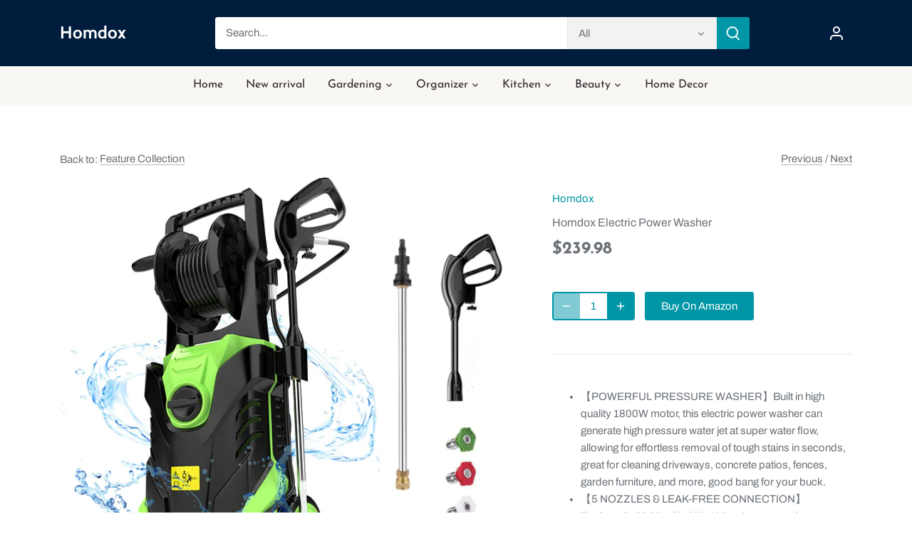

--- FILE ---
content_type: text/html; charset=utf-8
request_url: https://homdox.net/collections/feature-collection/products/homdox-electric-pressure-washer-1800w-high-pressure-washer-power-washer-electric-powered-with-detergent-tank-5-nozzles-great-choice-for-car-patios-fence-driveway-cleaning
body_size: 28181
content:
<!doctype html>
<html class="no-js" lang="en">
<head>
  <!-- Canopy 4.2.2 -->

  <link rel="preload" href="//homdox.net/cdn/shop/t/11/assets/styles.css?v=46410243138510376521759332729" as="style">
  <meta charset="utf-8" />
<meta name="viewport" content="width=device-width,initial-scale=1.0" />
<meta http-equiv="X-UA-Compatible" content="IE=edge">

<link rel="preconnect" href="https://cdn.shopify.com" crossorigin>
<link rel="preconnect" href="https://fonts.shopify.com" crossorigin>
<link rel="preconnect" href="https://monorail-edge.shopifysvc.com"><link rel="preload" as="font" href="//homdox.net/cdn/fonts/archivo/archivo_n4.dc8d917cc69af0a65ae04d01fd8eeab28a3573c9.woff2" type="font/woff2" crossorigin><link rel="preload" as="font" href="//homdox.net/cdn/fonts/archivo/archivo_n7.651b020b3543640c100112be6f1c1b8e816c7f13.woff2" type="font/woff2" crossorigin><link rel="preload" as="font" href="//homdox.net/cdn/fonts/archivo/archivo_i4.37d8c4e02dc4f8e8b559f47082eb24a5c48c2908.woff2" type="font/woff2" crossorigin><link rel="preload" as="font" href="//homdox.net/cdn/fonts/archivo/archivo_i7.3dc798c6f261b8341dd97dd5c78d97d457c63517.woff2" type="font/woff2" crossorigin><link rel="preload" as="font" href="//homdox.net/cdn/fonts/josefin_sans/josefinsans_n4.70f7efd699799949e6d9f99bc20843a2c86a2e0f.woff2" type="font/woff2" crossorigin><link rel="preload" as="font" href="//homdox.net/cdn/fonts/josefin_sans/josefinsans_n7.4edc746dce14b53e39df223fba72d5f37c3d525d.woff2" type="font/woff2" crossorigin><link rel="preload" as="font" href="//homdox.net/cdn/fonts/cabin/cabin_n7.255204a342bfdbc9ae2017bd4e6a90f8dbb2f561.woff2" type="font/woff2" crossorigin><link rel="preload" href="//homdox.net/cdn/shop/t/11/assets/vendor.min.js?v=137803223016851922661661504456" as="script">
<link rel="preload" href="//homdox.net/cdn/shop/t/11/assets/theme.js?v=129154844090270201351661504456" as="script"><link rel="canonical" href="https://homdox.net/products/homdox-electric-pressure-washer-1800w-high-pressure-washer-power-washer-electric-powered-with-detergent-tank-5-nozzles-great-choice-for-car-patios-fence-driveway-cleaning" /><meta name="description" content="【POWERFUL PRESSURE WASHER】Built in high quality 1800W motor, this electric power washer can generate high pressure water jet at super water flow, allowing for effortless removal of tough stains in seconds, great for cleaning driveways, concrete patios, fences, garden furniture, and more, good bang for your buck. 【5 NOZ">

  <meta name="theme-color" content="#0096a6">

  <title>
    Homdox Electric Power Washer
  </title>

  <meta property="og:site_name" content="Homdox">
<meta property="og:url" content="https://homdox.net/products/homdox-electric-pressure-washer-1800w-high-pressure-washer-power-washer-electric-powered-with-detergent-tank-5-nozzles-great-choice-for-car-patios-fence-driveway-cleaning">
<meta property="og:title" content="Homdox Electric Power Washer">
<meta property="og:type" content="product">
<meta property="og:description" content="【POWERFUL PRESSURE WASHER】Built in high quality 1800W motor, this electric power washer can generate high pressure water jet at super water flow, allowing for effortless removal of tough stains in seconds, great for cleaning driveways, concrete patios, fences, garden furniture, and more, good bang for your buck. 【5 NOZ"><meta property="og:image" content="http://homdox.net/cdn/shop/products/71DLTE3GXZL_1200x1200.jpg?v=1666836093">
  <meta property="og:image:secure_url" content="https://homdox.net/cdn/shop/products/71DLTE3GXZL_1200x1200.jpg?v=1666836093">
  <meta property="og:image:width" content="1600">
  <meta property="og:image:height" content="1600"><meta property="og:price:amount" content="239.98">
  <meta property="og:price:currency" content="USD"><meta name="twitter:card" content="summary_large_image">
<meta name="twitter:title" content="Homdox Electric Power Washer">
<meta name="twitter:description" content="【POWERFUL PRESSURE WASHER】Built in high quality 1800W motor, this electric power washer can generate high pressure water jet at super water flow, allowing for effortless removal of tough stains in seconds, great for cleaning driveways, concrete patios, fences, garden furniture, and more, good bang for your buck. 【5 NOZ">


  <link href="//homdox.net/cdn/shop/t/11/assets/styles.css?v=46410243138510376521759332729" rel="stylesheet" type="text/css" media="all" />

  <script>
    document.documentElement.className = document.documentElement.className.replace('no-js', 'js');
    window.theme = window.theme || {};
    
    theme.money_format_with_code_preference = "${{amount}}";
    
    theme.money_format = "${{amount}}";
    theme.customerIsLoggedIn = false;

    
      theme.shippingCalcMoneyFormat = "${{amount}}";
    

    theme.strings = {
      previous: "Previous",
      next: "Next",
      close: "Close",
      addressError: "Error looking up that address",
      addressNoResults: "No results for that address",
      addressQueryLimit: "You have exceeded the Google API usage limit. Consider upgrading to a \u003ca href=\"https:\/\/developers.google.com\/maps\/premium\/usage-limits\"\u003ePremium Plan\u003c\/a\u003e.",
      authError: "There was a problem authenticating your Google Maps API Key.",
      shippingCalcSubmitButton: "Calculate shipping",
      shippingCalcSubmitButtonDisabled: "Calculating...",
      infiniteScrollCollectionLoading: "Loading more items...",
      infiniteScrollCollectionFinishedMsg : "No more items",
      infiniteScrollBlogLoading: "Loading more articles...",
      infiniteScrollBlogFinishedMsg : "No more articles",
      blogsShowTags: "Show tags",
      priceNonExistent: "Unavailable",
      buttonDefault: "Add to cart",
      buttonNoStock: "Out of stock",
      buttonNoVariant: "Unavailable",
      unitPriceSeparator: " \/ ",
      onlyXLeft: "[[ quantity ]] in stock",
      productAddingToCart: "Adding",
      productAddedToCart: "Added",
      quickbuyAdded: "Added to cart",
      cartSummary: "View cart",
      cartContinue: "Continue shopping",
      colorBoxPrevious: "Previous",
      colorBoxNext: "Next",
      colorBoxClose: "Close",
      imageSlider: "Image slider",
      confirmEmptyCart: "Are you sure you want to empty your cart?",
      inYourCart: "In your cart",
      removeFromCart: "Remove from cart",
      clearAll: "Clear all",
      layout_live_search_see_all: "See all results",
      general_quick_search_pages: "Pages",
      general_quick_search_no_results: "Sorry, we couldn\u0026#39;t find any results",
      products_labels_sold_out: "Sold Out",
      products_labels_sale: "Sale",
      maximumQuantity: "You can only have [quantity] in your cart",
      fullDetails: "Full details",
      cartConfirmRemove: "Are you sure you want to remove this item?"
    };

    theme.routes = {
      root_url: '/',
      account_url: '/account',
      account_login_url: 'https://shopify.com/2330656812/account?locale=en&region_country=US',
      account_logout_url: '/account/logout',
      account_recover_url: '/account/recover',
      account_register_url: 'https://shopify.com/2330656812/account?locale=en',
      account_addresses_url: '/account/addresses',
      collections_url: '/collections',
      all_products_collection_url: '/collections/all',
      search_url: '/search',
      cart_url: '/cart',
      cart_add_url: '/cart/add',
      cart_change_url: '/cart/change',
      cart_clear_url: '/cart/clear'
    };

    theme.scripts = {
      masonry: "\/\/homdox.net\/cdn\/shop\/t\/11\/assets\/masonry.v3.2.2.min.js?v=70136629540791627221661504455",
      jqueryInfiniteScroll: "\/\/homdox.net\/cdn\/shop\/t\/11\/assets\/jquery.infinitescroll.2.1.0.min.js?v=162864979201917639991661504455",
      underscore: "\/\/cdnjs.cloudflare.com\/ajax\/libs\/underscore.js\/1.6.0\/underscore-min.js",
      shopifyCommon: "\/\/homdox.net\/cdn\/shopifycloud\/storefront\/assets\/themes_support\/shopify_common-5f594365.js",
      jqueryCart: "\/\/homdox.net\/cdn\/shop\/t\/11\/assets\/shipping-calculator.v1.0.min.js?v=20682063813605048711661504456"
    };

    theme.settings = {
      cartType: "page",
      openCartDrawerOnMob: true,
      quickBuyType: "in-page",
      superscriptDecimals: false,
      currencyCodeEnabled: false
    }
  </script><script>window.performance && window.performance.mark && window.performance.mark('shopify.content_for_header.start');</script><meta id="shopify-digital-wallet" name="shopify-digital-wallet" content="/2330656812/digital_wallets/dialog">
<link rel="alternate" type="application/json+oembed" href="https://homdox.net/products/homdox-electric-pressure-washer-1800w-high-pressure-washer-power-washer-electric-powered-with-detergent-tank-5-nozzles-great-choice-for-car-patios-fence-driveway-cleaning.oembed">
<script async="async" src="/checkouts/internal/preloads.js?locale=en-US"></script>
<script id="shopify-features" type="application/json">{"accessToken":"28711b3914e5f20821c96a297829c4f9","betas":["rich-media-storefront-analytics"],"domain":"homdox.net","predictiveSearch":true,"shopId":2330656812,"locale":"en"}</script>
<script>var Shopify = Shopify || {};
Shopify.shop = "homdox.myshopify.com";
Shopify.locale = "en";
Shopify.currency = {"active":"USD","rate":"1.0"};
Shopify.country = "US";
Shopify.theme = {"name":"Canopy","id":130752512188,"schema_name":"Canopy","schema_version":"4.2.2","theme_store_id":732,"role":"main"};
Shopify.theme.handle = "null";
Shopify.theme.style = {"id":null,"handle":null};
Shopify.cdnHost = "homdox.net/cdn";
Shopify.routes = Shopify.routes || {};
Shopify.routes.root = "/";</script>
<script type="module">!function(o){(o.Shopify=o.Shopify||{}).modules=!0}(window);</script>
<script>!function(o){function n(){var o=[];function n(){o.push(Array.prototype.slice.apply(arguments))}return n.q=o,n}var t=o.Shopify=o.Shopify||{};t.loadFeatures=n(),t.autoloadFeatures=n()}(window);</script>
<script id="shop-js-analytics" type="application/json">{"pageType":"product"}</script>
<script defer="defer" async type="module" src="//homdox.net/cdn/shopifycloud/shop-js/modules/v2/client.init-shop-cart-sync_BdyHc3Nr.en.esm.js"></script>
<script defer="defer" async type="module" src="//homdox.net/cdn/shopifycloud/shop-js/modules/v2/chunk.common_Daul8nwZ.esm.js"></script>
<script type="module">
  await import("//homdox.net/cdn/shopifycloud/shop-js/modules/v2/client.init-shop-cart-sync_BdyHc3Nr.en.esm.js");
await import("//homdox.net/cdn/shopifycloud/shop-js/modules/v2/chunk.common_Daul8nwZ.esm.js");

  window.Shopify.SignInWithShop?.initShopCartSync?.({"fedCMEnabled":true,"windoidEnabled":true});

</script>
<script id="__st">var __st={"a":2330656812,"offset":-43200,"reqid":"a6250d84-4218-4581-9d9c-dd52f4e459e4-1768999879","pageurl":"homdox.net\/collections\/feature-collection\/products\/homdox-electric-pressure-washer-1800w-high-pressure-washer-power-washer-electric-powered-with-detergent-tank-5-nozzles-great-choice-for-car-patios-fence-driveway-cleaning","u":"4a0d5308eb03","p":"product","rtyp":"product","rid":7684212424892};</script>
<script>window.ShopifyPaypalV4VisibilityTracking = true;</script>
<script id="captcha-bootstrap">!function(){'use strict';const t='contact',e='account',n='new_comment',o=[[t,t],['blogs',n],['comments',n],[t,'customer']],c=[[e,'customer_login'],[e,'guest_login'],[e,'recover_customer_password'],[e,'create_customer']],r=t=>t.map((([t,e])=>`form[action*='/${t}']:not([data-nocaptcha='true']) input[name='form_type'][value='${e}']`)).join(','),a=t=>()=>t?[...document.querySelectorAll(t)].map((t=>t.form)):[];function s(){const t=[...o],e=r(t);return a(e)}const i='password',u='form_key',d=['recaptcha-v3-token','g-recaptcha-response','h-captcha-response',i],f=()=>{try{return window.sessionStorage}catch{return}},m='__shopify_v',_=t=>t.elements[u];function p(t,e,n=!1){try{const o=window.sessionStorage,c=JSON.parse(o.getItem(e)),{data:r}=function(t){const{data:e,action:n}=t;return t[m]||n?{data:e,action:n}:{data:t,action:n}}(c);for(const[e,n]of Object.entries(r))t.elements[e]&&(t.elements[e].value=n);n&&o.removeItem(e)}catch(o){console.error('form repopulation failed',{error:o})}}const l='form_type',E='cptcha';function T(t){t.dataset[E]=!0}const w=window,h=w.document,L='Shopify',v='ce_forms',y='captcha';let A=!1;((t,e)=>{const n=(g='f06e6c50-85a8-45c8-87d0-21a2b65856fe',I='https://cdn.shopify.com/shopifycloud/storefront-forms-hcaptcha/ce_storefront_forms_captcha_hcaptcha.v1.5.2.iife.js',D={infoText:'Protected by hCaptcha',privacyText:'Privacy',termsText:'Terms'},(t,e,n)=>{const o=w[L][v],c=o.bindForm;if(c)return c(t,g,e,D).then(n);var r;o.q.push([[t,g,e,D],n]),r=I,A||(h.body.append(Object.assign(h.createElement('script'),{id:'captcha-provider',async:!0,src:r})),A=!0)});var g,I,D;w[L]=w[L]||{},w[L][v]=w[L][v]||{},w[L][v].q=[],w[L][y]=w[L][y]||{},w[L][y].protect=function(t,e){n(t,void 0,e),T(t)},Object.freeze(w[L][y]),function(t,e,n,w,h,L){const[v,y,A,g]=function(t,e,n){const i=e?o:[],u=t?c:[],d=[...i,...u],f=r(d),m=r(i),_=r(d.filter((([t,e])=>n.includes(e))));return[a(f),a(m),a(_),s()]}(w,h,L),I=t=>{const e=t.target;return e instanceof HTMLFormElement?e:e&&e.form},D=t=>v().includes(t);t.addEventListener('submit',(t=>{const e=I(t);if(!e)return;const n=D(e)&&!e.dataset.hcaptchaBound&&!e.dataset.recaptchaBound,o=_(e),c=g().includes(e)&&(!o||!o.value);(n||c)&&t.preventDefault(),c&&!n&&(function(t){try{if(!f())return;!function(t){const e=f();if(!e)return;const n=_(t);if(!n)return;const o=n.value;o&&e.removeItem(o)}(t);const e=Array.from(Array(32),(()=>Math.random().toString(36)[2])).join('');!function(t,e){_(t)||t.append(Object.assign(document.createElement('input'),{type:'hidden',name:u})),t.elements[u].value=e}(t,e),function(t,e){const n=f();if(!n)return;const o=[...t.querySelectorAll(`input[type='${i}']`)].map((({name:t})=>t)),c=[...d,...o],r={};for(const[a,s]of new FormData(t).entries())c.includes(a)||(r[a]=s);n.setItem(e,JSON.stringify({[m]:1,action:t.action,data:r}))}(t,e)}catch(e){console.error('failed to persist form',e)}}(e),e.submit())}));const S=(t,e)=>{t&&!t.dataset[E]&&(n(t,e.some((e=>e===t))),T(t))};for(const o of['focusin','change'])t.addEventListener(o,(t=>{const e=I(t);D(e)&&S(e,y())}));const B=e.get('form_key'),M=e.get(l),P=B&&M;t.addEventListener('DOMContentLoaded',(()=>{const t=y();if(P)for(const e of t)e.elements[l].value===M&&p(e,B);[...new Set([...A(),...v().filter((t=>'true'===t.dataset.shopifyCaptcha))])].forEach((e=>S(e,t)))}))}(h,new URLSearchParams(w.location.search),n,t,e,['guest_login'])})(!0,!0)}();</script>
<script integrity="sha256-4kQ18oKyAcykRKYeNunJcIwy7WH5gtpwJnB7kiuLZ1E=" data-source-attribution="shopify.loadfeatures" defer="defer" src="//homdox.net/cdn/shopifycloud/storefront/assets/storefront/load_feature-a0a9edcb.js" crossorigin="anonymous"></script>
<script data-source-attribution="shopify.dynamic_checkout.dynamic.init">var Shopify=Shopify||{};Shopify.PaymentButton=Shopify.PaymentButton||{isStorefrontPortableWallets:!0,init:function(){window.Shopify.PaymentButton.init=function(){};var t=document.createElement("script");t.src="https://homdox.net/cdn/shopifycloud/portable-wallets/latest/portable-wallets.en.js",t.type="module",document.head.appendChild(t)}};
</script>
<script data-source-attribution="shopify.dynamic_checkout.buyer_consent">
  function portableWalletsHideBuyerConsent(e){var t=document.getElementById("shopify-buyer-consent"),n=document.getElementById("shopify-subscription-policy-button");t&&n&&(t.classList.add("hidden"),t.setAttribute("aria-hidden","true"),n.removeEventListener("click",e))}function portableWalletsShowBuyerConsent(e){var t=document.getElementById("shopify-buyer-consent"),n=document.getElementById("shopify-subscription-policy-button");t&&n&&(t.classList.remove("hidden"),t.removeAttribute("aria-hidden"),n.addEventListener("click",e))}window.Shopify?.PaymentButton&&(window.Shopify.PaymentButton.hideBuyerConsent=portableWalletsHideBuyerConsent,window.Shopify.PaymentButton.showBuyerConsent=portableWalletsShowBuyerConsent);
</script>
<script data-source-attribution="shopify.dynamic_checkout.cart.bootstrap">document.addEventListener("DOMContentLoaded",(function(){function t(){return document.querySelector("shopify-accelerated-checkout-cart, shopify-accelerated-checkout")}if(t())Shopify.PaymentButton.init();else{new MutationObserver((function(e,n){t()&&(Shopify.PaymentButton.init(),n.disconnect())})).observe(document.body,{childList:!0,subtree:!0})}}));
</script>

<script>window.performance && window.performance.mark && window.performance.mark('shopify.content_for_header.end');</script>
<link href="https://monorail-edge.shopifysvc.com" rel="dns-prefetch">
<script>(function(){if ("sendBeacon" in navigator && "performance" in window) {try {var session_token_from_headers = performance.getEntriesByType('navigation')[0].serverTiming.find(x => x.name == '_s').description;} catch {var session_token_from_headers = undefined;}var session_cookie_matches = document.cookie.match(/_shopify_s=([^;]*)/);var session_token_from_cookie = session_cookie_matches && session_cookie_matches.length === 2 ? session_cookie_matches[1] : "";var session_token = session_token_from_headers || session_token_from_cookie || "";function handle_abandonment_event(e) {var entries = performance.getEntries().filter(function(entry) {return /monorail-edge.shopifysvc.com/.test(entry.name);});if (!window.abandonment_tracked && entries.length === 0) {window.abandonment_tracked = true;var currentMs = Date.now();var navigation_start = performance.timing.navigationStart;var payload = {shop_id: 2330656812,url: window.location.href,navigation_start,duration: currentMs - navigation_start,session_token,page_type: "product"};window.navigator.sendBeacon("https://monorail-edge.shopifysvc.com/v1/produce", JSON.stringify({schema_id: "online_store_buyer_site_abandonment/1.1",payload: payload,metadata: {event_created_at_ms: currentMs,event_sent_at_ms: currentMs}}));}}window.addEventListener('pagehide', handle_abandonment_event);}}());</script>
<script id="web-pixels-manager-setup">(function e(e,d,r,n,o){if(void 0===o&&(o={}),!Boolean(null===(a=null===(i=window.Shopify)||void 0===i?void 0:i.analytics)||void 0===a?void 0:a.replayQueue)){var i,a;window.Shopify=window.Shopify||{};var t=window.Shopify;t.analytics=t.analytics||{};var s=t.analytics;s.replayQueue=[],s.publish=function(e,d,r){return s.replayQueue.push([e,d,r]),!0};try{self.performance.mark("wpm:start")}catch(e){}var l=function(){var e={modern:/Edge?\/(1{2}[4-9]|1[2-9]\d|[2-9]\d{2}|\d{4,})\.\d+(\.\d+|)|Firefox\/(1{2}[4-9]|1[2-9]\d|[2-9]\d{2}|\d{4,})\.\d+(\.\d+|)|Chrom(ium|e)\/(9{2}|\d{3,})\.\d+(\.\d+|)|(Maci|X1{2}).+ Version\/(15\.\d+|(1[6-9]|[2-9]\d|\d{3,})\.\d+)([,.]\d+|)( \(\w+\)|)( Mobile\/\w+|) Safari\/|Chrome.+OPR\/(9{2}|\d{3,})\.\d+\.\d+|(CPU[ +]OS|iPhone[ +]OS|CPU[ +]iPhone|CPU IPhone OS|CPU iPad OS)[ +]+(15[._]\d+|(1[6-9]|[2-9]\d|\d{3,})[._]\d+)([._]\d+|)|Android:?[ /-](13[3-9]|1[4-9]\d|[2-9]\d{2}|\d{4,})(\.\d+|)(\.\d+|)|Android.+Firefox\/(13[5-9]|1[4-9]\d|[2-9]\d{2}|\d{4,})\.\d+(\.\d+|)|Android.+Chrom(ium|e)\/(13[3-9]|1[4-9]\d|[2-9]\d{2}|\d{4,})\.\d+(\.\d+|)|SamsungBrowser\/([2-9]\d|\d{3,})\.\d+/,legacy:/Edge?\/(1[6-9]|[2-9]\d|\d{3,})\.\d+(\.\d+|)|Firefox\/(5[4-9]|[6-9]\d|\d{3,})\.\d+(\.\d+|)|Chrom(ium|e)\/(5[1-9]|[6-9]\d|\d{3,})\.\d+(\.\d+|)([\d.]+$|.*Safari\/(?![\d.]+ Edge\/[\d.]+$))|(Maci|X1{2}).+ Version\/(10\.\d+|(1[1-9]|[2-9]\d|\d{3,})\.\d+)([,.]\d+|)( \(\w+\)|)( Mobile\/\w+|) Safari\/|Chrome.+OPR\/(3[89]|[4-9]\d|\d{3,})\.\d+\.\d+|(CPU[ +]OS|iPhone[ +]OS|CPU[ +]iPhone|CPU IPhone OS|CPU iPad OS)[ +]+(10[._]\d+|(1[1-9]|[2-9]\d|\d{3,})[._]\d+)([._]\d+|)|Android:?[ /-](13[3-9]|1[4-9]\d|[2-9]\d{2}|\d{4,})(\.\d+|)(\.\d+|)|Mobile Safari.+OPR\/([89]\d|\d{3,})\.\d+\.\d+|Android.+Firefox\/(13[5-9]|1[4-9]\d|[2-9]\d{2}|\d{4,})\.\d+(\.\d+|)|Android.+Chrom(ium|e)\/(13[3-9]|1[4-9]\d|[2-9]\d{2}|\d{4,})\.\d+(\.\d+|)|Android.+(UC? ?Browser|UCWEB|U3)[ /]?(15\.([5-9]|\d{2,})|(1[6-9]|[2-9]\d|\d{3,})\.\d+)\.\d+|SamsungBrowser\/(5\.\d+|([6-9]|\d{2,})\.\d+)|Android.+MQ{2}Browser\/(14(\.(9|\d{2,})|)|(1[5-9]|[2-9]\d|\d{3,})(\.\d+|))(\.\d+|)|K[Aa][Ii]OS\/(3\.\d+|([4-9]|\d{2,})\.\d+)(\.\d+|)/},d=e.modern,r=e.legacy,n=navigator.userAgent;return n.match(d)?"modern":n.match(r)?"legacy":"unknown"}(),u="modern"===l?"modern":"legacy",c=(null!=n?n:{modern:"",legacy:""})[u],f=function(e){return[e.baseUrl,"/wpm","/b",e.hashVersion,"modern"===e.buildTarget?"m":"l",".js"].join("")}({baseUrl:d,hashVersion:r,buildTarget:u}),m=function(e){var d=e.version,r=e.bundleTarget,n=e.surface,o=e.pageUrl,i=e.monorailEndpoint;return{emit:function(e){var a=e.status,t=e.errorMsg,s=(new Date).getTime(),l=JSON.stringify({metadata:{event_sent_at_ms:s},events:[{schema_id:"web_pixels_manager_load/3.1",payload:{version:d,bundle_target:r,page_url:o,status:a,surface:n,error_msg:t},metadata:{event_created_at_ms:s}}]});if(!i)return console&&console.warn&&console.warn("[Web Pixels Manager] No Monorail endpoint provided, skipping logging."),!1;try{return self.navigator.sendBeacon.bind(self.navigator)(i,l)}catch(e){}var u=new XMLHttpRequest;try{return u.open("POST",i,!0),u.setRequestHeader("Content-Type","text/plain"),u.send(l),!0}catch(e){return console&&console.warn&&console.warn("[Web Pixels Manager] Got an unhandled error while logging to Monorail."),!1}}}}({version:r,bundleTarget:l,surface:e.surface,pageUrl:self.location.href,monorailEndpoint:e.monorailEndpoint});try{o.browserTarget=l,function(e){var d=e.src,r=e.async,n=void 0===r||r,o=e.onload,i=e.onerror,a=e.sri,t=e.scriptDataAttributes,s=void 0===t?{}:t,l=document.createElement("script"),u=document.querySelector("head"),c=document.querySelector("body");if(l.async=n,l.src=d,a&&(l.integrity=a,l.crossOrigin="anonymous"),s)for(var f in s)if(Object.prototype.hasOwnProperty.call(s,f))try{l.dataset[f]=s[f]}catch(e){}if(o&&l.addEventListener("load",o),i&&l.addEventListener("error",i),u)u.appendChild(l);else{if(!c)throw new Error("Did not find a head or body element to append the script");c.appendChild(l)}}({src:f,async:!0,onload:function(){if(!function(){var e,d;return Boolean(null===(d=null===(e=window.Shopify)||void 0===e?void 0:e.analytics)||void 0===d?void 0:d.initialized)}()){var d=window.webPixelsManager.init(e)||void 0;if(d){var r=window.Shopify.analytics;r.replayQueue.forEach((function(e){var r=e[0],n=e[1],o=e[2];d.publishCustomEvent(r,n,o)})),r.replayQueue=[],r.publish=d.publishCustomEvent,r.visitor=d.visitor,r.initialized=!0}}},onerror:function(){return m.emit({status:"failed",errorMsg:"".concat(f," has failed to load")})},sri:function(e){var d=/^sha384-[A-Za-z0-9+/=]+$/;return"string"==typeof e&&d.test(e)}(c)?c:"",scriptDataAttributes:o}),m.emit({status:"loading"})}catch(e){m.emit({status:"failed",errorMsg:(null==e?void 0:e.message)||"Unknown error"})}}})({shopId: 2330656812,storefrontBaseUrl: "https://homdox.net",extensionsBaseUrl: "https://extensions.shopifycdn.com/cdn/shopifycloud/web-pixels-manager",monorailEndpoint: "https://monorail-edge.shopifysvc.com/unstable/produce_batch",surface: "storefront-renderer",enabledBetaFlags: ["2dca8a86"],webPixelsConfigList: [{"id":"shopify-app-pixel","configuration":"{}","eventPayloadVersion":"v1","runtimeContext":"STRICT","scriptVersion":"0450","apiClientId":"shopify-pixel","type":"APP","privacyPurposes":["ANALYTICS","MARKETING"]},{"id":"shopify-custom-pixel","eventPayloadVersion":"v1","runtimeContext":"LAX","scriptVersion":"0450","apiClientId":"shopify-pixel","type":"CUSTOM","privacyPurposes":["ANALYTICS","MARKETING"]}],isMerchantRequest: false,initData: {"shop":{"name":"Homdox","paymentSettings":{"currencyCode":"USD"},"myshopifyDomain":"homdox.myshopify.com","countryCode":"HK","storefrontUrl":"https:\/\/homdox.net"},"customer":null,"cart":null,"checkout":null,"productVariants":[{"price":{"amount":239.98,"currencyCode":"USD"},"product":{"title":"Homdox Electric Power Washer","vendor":"Homdox","id":"7684212424892","untranslatedTitle":"Homdox Electric Power Washer","url":"\/products\/homdox-electric-pressure-washer-1800w-high-pressure-washer-power-washer-electric-powered-with-detergent-tank-5-nozzles-great-choice-for-car-patios-fence-driveway-cleaning","type":""},"id":"42296308400316","image":{"src":"\/\/homdox.net\/cdn\/shop\/products\/71DLTE3GXZL.jpg?v=1666836093"},"sku":"","title":"Default Title","untranslatedTitle":"Default Title"}],"purchasingCompany":null},},"https://homdox.net/cdn","fcfee988w5aeb613cpc8e4bc33m6693e112",{"modern":"","legacy":""},{"shopId":"2330656812","storefrontBaseUrl":"https:\/\/homdox.net","extensionBaseUrl":"https:\/\/extensions.shopifycdn.com\/cdn\/shopifycloud\/web-pixels-manager","surface":"storefront-renderer","enabledBetaFlags":"[\"2dca8a86\"]","isMerchantRequest":"false","hashVersion":"fcfee988w5aeb613cpc8e4bc33m6693e112","publish":"custom","events":"[[\"page_viewed\",{}],[\"product_viewed\",{\"productVariant\":{\"price\":{\"amount\":239.98,\"currencyCode\":\"USD\"},\"product\":{\"title\":\"Homdox Electric Power Washer\",\"vendor\":\"Homdox\",\"id\":\"7684212424892\",\"untranslatedTitle\":\"Homdox Electric Power Washer\",\"url\":\"\/products\/homdox-electric-pressure-washer-1800w-high-pressure-washer-power-washer-electric-powered-with-detergent-tank-5-nozzles-great-choice-for-car-patios-fence-driveway-cleaning\",\"type\":\"\"},\"id\":\"42296308400316\",\"image\":{\"src\":\"\/\/homdox.net\/cdn\/shop\/products\/71DLTE3GXZL.jpg?v=1666836093\"},\"sku\":\"\",\"title\":\"Default Title\",\"untranslatedTitle\":\"Default Title\"}}]]"});</script><script>
  window.ShopifyAnalytics = window.ShopifyAnalytics || {};
  window.ShopifyAnalytics.meta = window.ShopifyAnalytics.meta || {};
  window.ShopifyAnalytics.meta.currency = 'USD';
  var meta = {"product":{"id":7684212424892,"gid":"gid:\/\/shopify\/Product\/7684212424892","vendor":"Homdox","type":"","handle":"homdox-electric-pressure-washer-1800w-high-pressure-washer-power-washer-electric-powered-with-detergent-tank-5-nozzles-great-choice-for-car-patios-fence-driveway-cleaning","variants":[{"id":42296308400316,"price":23998,"name":"Homdox Electric Power Washer","public_title":null,"sku":""}],"remote":false},"page":{"pageType":"product","resourceType":"product","resourceId":7684212424892,"requestId":"a6250d84-4218-4581-9d9c-dd52f4e459e4-1768999879"}};
  for (var attr in meta) {
    window.ShopifyAnalytics.meta[attr] = meta[attr];
  }
</script>
<script class="analytics">
  (function () {
    var customDocumentWrite = function(content) {
      var jquery = null;

      if (window.jQuery) {
        jquery = window.jQuery;
      } else if (window.Checkout && window.Checkout.$) {
        jquery = window.Checkout.$;
      }

      if (jquery) {
        jquery('body').append(content);
      }
    };

    var hasLoggedConversion = function(token) {
      if (token) {
        return document.cookie.indexOf('loggedConversion=' + token) !== -1;
      }
      return false;
    }

    var setCookieIfConversion = function(token) {
      if (token) {
        var twoMonthsFromNow = new Date(Date.now());
        twoMonthsFromNow.setMonth(twoMonthsFromNow.getMonth() + 2);

        document.cookie = 'loggedConversion=' + token + '; expires=' + twoMonthsFromNow;
      }
    }

    var trekkie = window.ShopifyAnalytics.lib = window.trekkie = window.trekkie || [];
    if (trekkie.integrations) {
      return;
    }
    trekkie.methods = [
      'identify',
      'page',
      'ready',
      'track',
      'trackForm',
      'trackLink'
    ];
    trekkie.factory = function(method) {
      return function() {
        var args = Array.prototype.slice.call(arguments);
        args.unshift(method);
        trekkie.push(args);
        return trekkie;
      };
    };
    for (var i = 0; i < trekkie.methods.length; i++) {
      var key = trekkie.methods[i];
      trekkie[key] = trekkie.factory(key);
    }
    trekkie.load = function(config) {
      trekkie.config = config || {};
      trekkie.config.initialDocumentCookie = document.cookie;
      var first = document.getElementsByTagName('script')[0];
      var script = document.createElement('script');
      script.type = 'text/javascript';
      script.onerror = function(e) {
        var scriptFallback = document.createElement('script');
        scriptFallback.type = 'text/javascript';
        scriptFallback.onerror = function(error) {
                var Monorail = {
      produce: function produce(monorailDomain, schemaId, payload) {
        var currentMs = new Date().getTime();
        var event = {
          schema_id: schemaId,
          payload: payload,
          metadata: {
            event_created_at_ms: currentMs,
            event_sent_at_ms: currentMs
          }
        };
        return Monorail.sendRequest("https://" + monorailDomain + "/v1/produce", JSON.stringify(event));
      },
      sendRequest: function sendRequest(endpointUrl, payload) {
        // Try the sendBeacon API
        if (window && window.navigator && typeof window.navigator.sendBeacon === 'function' && typeof window.Blob === 'function' && !Monorail.isIos12()) {
          var blobData = new window.Blob([payload], {
            type: 'text/plain'
          });

          if (window.navigator.sendBeacon(endpointUrl, blobData)) {
            return true;
          } // sendBeacon was not successful

        } // XHR beacon

        var xhr = new XMLHttpRequest();

        try {
          xhr.open('POST', endpointUrl);
          xhr.setRequestHeader('Content-Type', 'text/plain');
          xhr.send(payload);
        } catch (e) {
          console.log(e);
        }

        return false;
      },
      isIos12: function isIos12() {
        return window.navigator.userAgent.lastIndexOf('iPhone; CPU iPhone OS 12_') !== -1 || window.navigator.userAgent.lastIndexOf('iPad; CPU OS 12_') !== -1;
      }
    };
    Monorail.produce('monorail-edge.shopifysvc.com',
      'trekkie_storefront_load_errors/1.1',
      {shop_id: 2330656812,
      theme_id: 130752512188,
      app_name: "storefront",
      context_url: window.location.href,
      source_url: "//homdox.net/cdn/s/trekkie.storefront.cd680fe47e6c39ca5d5df5f0a32d569bc48c0f27.min.js"});

        };
        scriptFallback.async = true;
        scriptFallback.src = '//homdox.net/cdn/s/trekkie.storefront.cd680fe47e6c39ca5d5df5f0a32d569bc48c0f27.min.js';
        first.parentNode.insertBefore(scriptFallback, first);
      };
      script.async = true;
      script.src = '//homdox.net/cdn/s/trekkie.storefront.cd680fe47e6c39ca5d5df5f0a32d569bc48c0f27.min.js';
      first.parentNode.insertBefore(script, first);
    };
    trekkie.load(
      {"Trekkie":{"appName":"storefront","development":false,"defaultAttributes":{"shopId":2330656812,"isMerchantRequest":null,"themeId":130752512188,"themeCityHash":"16401588844935101190","contentLanguage":"en","currency":"USD","eventMetadataId":"c11dee05-8120-4693-a3d6-a08f2ecbd59b"},"isServerSideCookieWritingEnabled":true,"monorailRegion":"shop_domain","enabledBetaFlags":["65f19447"]},"Session Attribution":{},"S2S":{"facebookCapiEnabled":false,"source":"trekkie-storefront-renderer","apiClientId":580111}}
    );

    var loaded = false;
    trekkie.ready(function() {
      if (loaded) return;
      loaded = true;

      window.ShopifyAnalytics.lib = window.trekkie;

      var originalDocumentWrite = document.write;
      document.write = customDocumentWrite;
      try { window.ShopifyAnalytics.merchantGoogleAnalytics.call(this); } catch(error) {};
      document.write = originalDocumentWrite;

      window.ShopifyAnalytics.lib.page(null,{"pageType":"product","resourceType":"product","resourceId":7684212424892,"requestId":"a6250d84-4218-4581-9d9c-dd52f4e459e4-1768999879","shopifyEmitted":true});

      var match = window.location.pathname.match(/checkouts\/(.+)\/(thank_you|post_purchase)/)
      var token = match? match[1]: undefined;
      if (!hasLoggedConversion(token)) {
        setCookieIfConversion(token);
        window.ShopifyAnalytics.lib.track("Viewed Product",{"currency":"USD","variantId":42296308400316,"productId":7684212424892,"productGid":"gid:\/\/shopify\/Product\/7684212424892","name":"Homdox Electric Power Washer","price":"239.98","sku":"","brand":"Homdox","variant":null,"category":"","nonInteraction":true,"remote":false},undefined,undefined,{"shopifyEmitted":true});
      window.ShopifyAnalytics.lib.track("monorail:\/\/trekkie_storefront_viewed_product\/1.1",{"currency":"USD","variantId":42296308400316,"productId":7684212424892,"productGid":"gid:\/\/shopify\/Product\/7684212424892","name":"Homdox Electric Power Washer","price":"239.98","sku":"","brand":"Homdox","variant":null,"category":"","nonInteraction":true,"remote":false,"referer":"https:\/\/homdox.net\/collections\/feature-collection\/products\/homdox-electric-pressure-washer-1800w-high-pressure-washer-power-washer-electric-powered-with-detergent-tank-5-nozzles-great-choice-for-car-patios-fence-driveway-cleaning"});
      }
    });


        var eventsListenerScript = document.createElement('script');
        eventsListenerScript.async = true;
        eventsListenerScript.src = "//homdox.net/cdn/shopifycloud/storefront/assets/shop_events_listener-3da45d37.js";
        document.getElementsByTagName('head')[0].appendChild(eventsListenerScript);

})();</script>
<script
  defer
  src="https://homdox.net/cdn/shopifycloud/perf-kit/shopify-perf-kit-3.0.4.min.js"
  data-application="storefront-renderer"
  data-shop-id="2330656812"
  data-render-region="gcp-us-central1"
  data-page-type="product"
  data-theme-instance-id="130752512188"
  data-theme-name="Canopy"
  data-theme-version="4.2.2"
  data-monorail-region="shop_domain"
  data-resource-timing-sampling-rate="10"
  data-shs="true"
  data-shs-beacon="true"
  data-shs-export-with-fetch="true"
  data-shs-logs-sample-rate="1"
  data-shs-beacon-endpoint="https://homdox.net/api/collect"
></script>
</head><body class="template-product  "
      data-cc-animate-timeout="80">


  <script>
    document.body.classList.add("cc-animate-enabled");
  </script>


<a class="skip-link visually-hidden" href="#content">Skip to content</a>

<div id="shopify-section-cart-drawer" class="shopify-section">


</div>

<div id="page-wrap">
  <div id="page-wrap-inner">
    <a id="page-overlay" href="#" aria-controls="mobile-nav" aria-label="Close navigation"></a>

    <div id="page-wrap-content">
      <div id="shopify-section-announcement-bar" class="shopify-section section-announcement-bar">
</div>
      <div id="shopify-section-header" class="shopify-section section-header"><style data-shopify>.section-header {
			 position: -webkit-sticky;
			 position: sticky;
			 top: 0;
			 z-index: 99999;
		}</style>
  

  

  <div class="header-container" data-section-type="header" itemscope itemtype="http://schema.org/Organization" data-cc-animate data-is-sticky="true"><div class="page-header layout-left using-compact-mobile-logo">
      <div class="toolbar-container">
        <div class="container">
          <div id="toolbar" class="toolbar cf
        	toolbar--two-cols-xs
					toolbar--two-cols
			    toolbar--text-box-large">

            <div class="toolbar-left toolbar--text-logo
						">
              <div class="mobile-toolbar">
                <a class="toggle-mob-nav" href="#" aria-controls="mobile-nav" aria-label="Open navigation">
                  <span></span>
                  <span></span>
                  <span></span>
                </a>
              </div><div class="toolbar-logo">
                    
    <div class="logo align-left">
      <meta itemprop="name" content="Homdox">
      
        <a href="/" class="logo-text" itemprop="url">Homdox</a>
      
    </div>
  
                  </div>
            </div>

            

            <div class="toolbar-right ">
              
                <div class="toolbar-links">
                  
<div class="main-search
			
			
				main-search--text-box-large
			"

         data-live-search="true"
         data-live-search-price="true"
         data-live-search-vendor="false"
         data-live-search-meta="true"
         data-show-sold-out-label="true"
         data-show-sale-label="true">

      <div class="main-search__container main-search__container--has-type-filter">
        <form class="main-search__form" action="/search" method="get" autocomplete="off">
          <input type="hidden" name="type" value="product" />
          <input type="hidden" name="options[prefix]" value="last" />
          <input class="main-search__input" type="text" name="q" autocomplete="off" value="" placeholder="Search..." aria-label="Search Store" />
					
						<select class="main-search__product-types" id="main-search__product-types" name="filter.p.product_type"
										aria-label="Product type">
							<option value="">All</option>
							
								
							
								
									<option value="Home & Garden">Home & Garden</option>
								
							
						</select>
					
          <button type="submit" aria-label="Submit"><svg width="19px" height="21px" viewBox="0 0 19 21" version="1.1" xmlns="http://www.w3.org/2000/svg" xmlns:xlink="http://www.w3.org/1999/xlink">
  <g stroke="currentColor" stroke-width="0.5">
    <g transform="translate(0.000000, 0.472222)">
      <path d="M14.3977778,14.0103889 L19,19.0422222 L17.8135556,20.0555556 L13.224,15.0385 C11.8019062,16.0671405 10.0908414,16.619514 8.33572222,16.6165556 C3.73244444,16.6165556 0,12.8967778 0,8.30722222 C0,3.71766667 3.73244444,0 8.33572222,0 C12.939,0 16.6714444,3.71977778 16.6714444,8.30722222 C16.6739657,10.4296993 15.859848,12.4717967 14.3977778,14.0103889 Z M8.33572222,15.0585556 C12.0766111,15.0585556 15.1081667,12.0365 15.1081667,8.30827778 C15.1081667,4.58005556 12.0766111,1.558 8.33572222,1.558 C4.59483333,1.558 1.56327778,4.58005556 1.56327778,8.30827778 C1.56327778,12.0365 4.59483333,15.0585556 8.33572222,15.0585556 Z"></path>
    </g>
  </g>
</svg>
</button>
        </form>

        <div class="main_search__popup">
          <div class="main-search__results"></div>
          <div class="main-search__footer-buttons">
            <div class="all-results-container"></div>
            <a class="main-search__results-close-link btn alt outline" href="#">
              Close
            </a>
          </div>
        </div>
      </div>
    </div>
  
                </div>
              

              <div class="toolbar-icons">
                
                

                

                
                  <a href="/account" class="toolbar-account" aria-label="Account">
                    <svg aria-hidden="true" focusable="false" viewBox="0 0 24 24">
  <path d="M20 21v-2a4 4 0 0 0-4-4H8a4 4 0 0 0-4 4v2"/>
  <circle cx="12" cy="7" r="4"/>
</svg>

                  </a>
                
                
              </div>
            </div>
          </div>

          
            <div class="mobile-search-form mobile-only">
              
<div class="main-search
			
			
				main-search--text-box-large
			"

         data-live-search="true"
         data-live-search-price="true"
         data-live-search-vendor="false"
         data-live-search-meta="true"
         data-show-sold-out-label="true"
         data-show-sale-label="true">

      <div class="main-search__container main-search__container--has-type-filter">
        <form class="main-search__form" action="/search" method="get" autocomplete="off">
          <input type="hidden" name="type" value="product" />
          <input type="hidden" name="options[prefix]" value="last" />
          <input class="main-search__input" type="text" name="q" autocomplete="off" value="" placeholder="Search..." aria-label="Search Store" />
					
						<select class="main-search__product-types" id="main-search__product-types" name="filter.p.product_type"
										aria-label="Product type">
							<option value="">All</option>
							
								
							
								
									<option value="Home & Garden">Home & Garden</option>
								
							
						</select>
					
          <button type="submit" aria-label="Submit"><svg width="19px" height="21px" viewBox="0 0 19 21" version="1.1" xmlns="http://www.w3.org/2000/svg" xmlns:xlink="http://www.w3.org/1999/xlink">
  <g stroke="currentColor" stroke-width="0.5">
    <g transform="translate(0.000000, 0.472222)">
      <path d="M14.3977778,14.0103889 L19,19.0422222 L17.8135556,20.0555556 L13.224,15.0385 C11.8019062,16.0671405 10.0908414,16.619514 8.33572222,16.6165556 C3.73244444,16.6165556 0,12.8967778 0,8.30722222 C0,3.71766667 3.73244444,0 8.33572222,0 C12.939,0 16.6714444,3.71977778 16.6714444,8.30722222 C16.6739657,10.4296993 15.859848,12.4717967 14.3977778,14.0103889 Z M8.33572222,15.0585556 C12.0766111,15.0585556 15.1081667,12.0365 15.1081667,8.30827778 C15.1081667,4.58005556 12.0766111,1.558 8.33572222,1.558 C4.59483333,1.558 1.56327778,4.58005556 1.56327778,8.30827778 C1.56327778,12.0365 4.59483333,15.0585556 8.33572222,15.0585556 Z"></path>
    </g>
  </g>
</svg>
</button>
        </form>

        <div class="main_search__popup">
          <div class="main-search__results"></div>
          <div class="main-search__footer-buttons">
            <div class="all-results-container"></div>
            <a class="main-search__results-close-link btn alt outline" href="#">
              Close
            </a>
          </div>
        </div>
      </div>
    </div>
  
            </div>
          
        </div>
      </div>

      <div class="container nav-container">
        <div class="logo-nav ">
          

          
            
<nav class="main-nav cf desktop align-center"
     data-col-limit="8"
     aria-label="Primary navigation"><ul>
    
<li class="nav-item first">

        <a class="nav-item-link" href="/" >
          <span class="nav-item-link-title">Home</span>
          
        </a>

        
      </li><li class="nav-item">

        <a class="nav-item-link" href="/collections/new-arrival" >
          <span class="nav-item-link-title">New arrival</span>
          
        </a>

        
      </li><li class="nav-item dropdown drop-norm">

        <a class="nav-item-link" href="/collections/gardening" aria-haspopup="true" aria-expanded="false">
          <span class="nav-item-link-title">Gardening</span>
          <svg fill="#000000" height="24" viewBox="0 0 24 24" width="24" xmlns="http://www.w3.org/2000/svg">
    <path d="M7.41 7.84L12 12.42l4.59-4.58L18 9.25l-6 6-6-6z"/>
    <path d="M0-.75h24v24H0z" fill="none"/>
</svg>
        </a>

        

          

          <div class="sub-nav">
            <div class="sub-nav-inner">
              <ul class="sub-nav-list">
                

                <li class="sub-nav-item">
                  <a class="sub-nav-item-link" href="/collections/pressure-washer" data-img="//homdox.net/cdn/shop/files/1_2156cbcb-9867-4a8c-a0ea-4d7040acd397_400x.jpg?v=1745907359" >
                    <span class="sub-nav-item-link-title">Pressure Washer</span>
                    
                  </a>

                  
                </li>

                

                <li class="sub-nav-item">
                  <a class="sub-nav-item-link" href="/collections/water-pump" data-img="//homdox.net/cdn/shop/products/RoyalBlue-01_400x.jpg?v=1596187788" >
                    <span class="sub-nav-item-link-title">Water Pump</span>
                    
                  </a>

                  
                </li>

                

                <li class="sub-nav-item">
                  <a class="sub-nav-item-link" href="/collections/cord-reel" data-img="//homdox.net/cdn/shop/products/71gg9p8dmpL_400x.jpg?v=1605682670" >
                    <span class="sub-nav-item-link-title">Cord Reel</span>
                    
                  </a>

                  
                </li>

                

                <li class="sub-nav-item">
                  <a class="sub-nav-item-link" href="/collections/garden-container" data-img="//homdox.net/cdn/shop/files/1_1_400x.jpg?v=1682413294" >
                    <span class="sub-nav-item-link-title">Garden Container</span>
                    
                  </a>

                  
                </li>

                
              </ul></div>
          </div>
        
      </li><li class="nav-item dropdown drop-norm">

        <a class="nav-item-link" href="/collections/organizer" aria-haspopup="true" aria-expanded="false">
          <span class="nav-item-link-title">Organizer</span>
          <svg fill="#000000" height="24" viewBox="0 0 24 24" width="24" xmlns="http://www.w3.org/2000/svg">
    <path d="M7.41 7.84L12 12.42l4.59-4.58L18 9.25l-6 6-6-6z"/>
    <path d="M0-.75h24v24H0z" fill="none"/>
</svg>
        </a>

        

          

          <div class="sub-nav">
            <div class="sub-nav-inner">
              <ul class="sub-nav-list">
                

                <li class="sub-nav-item">
                  <a class="sub-nav-item-link" href="/collections/standing-shelf-units" data-img="//homdox.net/cdn/shop/files/AMB005585_ZH_1836_5SIL-1_400x.jpg?v=1757406175" >
                    <span class="sub-nav-item-link-title">Standing shelf units</span>
                    
                  </a>

                  
                </li>

                

                <li class="sub-nav-item">
                  <a class="sub-nav-item-link" href="/collections/garment-rack" data-img="//homdox.net/cdn/shop/files/1a_de8cff1c-b4cc-4c37-be50-6a2f12eaaec5_400x.jpg?v=1730272312" >
                    <span class="sub-nav-item-link-title">Garment rack</span>
                    
                  </a>

                  
                </li>

                
              </ul></div>
          </div>
        
      </li><li class="nav-item dropdown drop-norm">

        <a class="nav-item-link" href="/collections/kitchen" aria-haspopup="true" aria-expanded="false">
          <span class="nav-item-link-title">Kitchen</span>
          <svg fill="#000000" height="24" viewBox="0 0 24 24" width="24" xmlns="http://www.w3.org/2000/svg">
    <path d="M7.41 7.84L12 12.42l4.59-4.58L18 9.25l-6 6-6-6z"/>
    <path d="M0-.75h24v24H0z" fill="none"/>
</svg>
        </a>

        

          

          <div class="sub-nav">
            <div class="sub-nav-inner">
              <ul class="sub-nav-list">
                

                <li class="sub-nav-item">
                  <a class="sub-nav-item-link" href="/collections/dish-rack" data-img="//homdox.net/cdn/shopifycloud/storefront/assets/no-image-2048-a2addb12_400x.gif" >
                    <span class="sub-nav-item-link-title">Dish Rack</span>
                    
                  </a>

                  
                </li>

                

                <li class="sub-nav-item">
                  <a class="sub-nav-item-link" href="/collections/popcorn-maker" data-img="//homdox.net/cdn/shopifycloud/storefront/assets/no-image-2048-a2addb12_400x.gif" >
                    <span class="sub-nav-item-link-title">Popcorn Maker</span>
                    
                  </a>

                  
                </li>

                

                <li class="sub-nav-item">
                  <a class="sub-nav-item-link" href="/collections/meat-grinders" data-img="//homdox.net/cdn/shopifycloud/storefront/assets/no-image-2048-a2addb12_400x.gif" >
                    <span class="sub-nav-item-link-title">Meat Grinders</span>
                    
                  </a>

                  
                </li>

                

                <li class="sub-nav-item">
                  <a class="sub-nav-item-link" href="/collections/slicer-machine" data-img="//homdox.net/cdn/shopifycloud/storefront/assets/no-image-2048-a2addb12_400x.gif" >
                    <span class="sub-nav-item-link-title">Slicer Machine</span>
                    
                  </a>

                  
                </li>

                

                <li class="sub-nav-item">
                  <a class="sub-nav-item-link" href="/collections/pasta-maker" data-img="//homdox.net/cdn/shopifycloud/storefront/assets/no-image-2048-a2addb12_400x.gif" >
                    <span class="sub-nav-item-link-title">Pasta Maker</span>
                    
                  </a>

                  
                </li>

                

                <li class="sub-nav-item">
                  <a class="sub-nav-item-link" href="/collections/food-dehydrator-machine" data-img="//homdox.net/cdn/shop/products/8Trays-01_400x.jpg?v=1596016323" >
                    <span class="sub-nav-item-link-title">Food Dehydrator</span>
                    
                  </a>

                  
                </li>

                

                <li class="sub-nav-item">
                  <a class="sub-nav-item-link" href="/collections/ice-bucket" data-img="//homdox.net/cdn/shopifycloud/storefront/assets/no-image-2048-a2addb12_400x.gif" >
                    <span class="sub-nav-item-link-title">Ice Bucket</span>
                    
                  </a>

                  
                </li>

                
              </ul></div>
          </div>
        
      </li><li class="nav-item dropdown drop-norm">

        <a class="nav-item-link" href="/collections/bedroom" aria-haspopup="true" aria-expanded="false">
          <span class="nav-item-link-title">Beauty</span>
          <svg fill="#000000" height="24" viewBox="0 0 24 24" width="24" xmlns="http://www.w3.org/2000/svg">
    <path d="M7.41 7.84L12 12.42l4.59-4.58L18 9.25l-6 6-6-6z"/>
    <path d="M0-.75h24v24H0z" fill="none"/>
</svg>
        </a>

        

          

          <div class="sub-nav">
            <div class="sub-nav-inner">
              <ul class="sub-nav-list">
                

                <li class="sub-nav-item">
                  <a class="sub-nav-item-link" href="/collections/watch-box" data-img="//homdox.net/cdn/shopifycloud/storefront/assets/no-image-2048-a2addb12_400x.gif" >
                    <span class="sub-nav-item-link-title">Watch Box</span>
                    
                  </a>

                  
                </li>

                

                <li class="sub-nav-item">
                  <a class="sub-nav-item-link" href="/collections/makeup-box" data-img="//homdox.net/cdn/shopifycloud/storefront/assets/no-image-2048-a2addb12_400x.gif" >
                    <span class="sub-nav-item-link-title">Makeup Box</span>
                    
                  </a>

                  
                </li>

                

                <li class="sub-nav-item">
                  <a class="sub-nav-item-link" href="/collections/makeup-mirror" data-img="//homdox.net/cdn/shopifycloud/storefront/assets/no-image-2048-a2addb12_400x.gif" >
                    <span class="sub-nav-item-link-title">Makeup Mirror</span>
                    
                  </a>

                  
                </li>

                
              </ul></div>
          </div>
        
      </li><li class="nav-item last">

        <a class="nav-item-link" href="/collections/home-decor" >
          <span class="nav-item-link-title">Home Decor</span>
          
        </a>

        
      </li></ul>

  
</nav>

          
        </div>
      </div>

      <script id="mobile-navigation-template" type="text/template">
        <nav id="mobile-nav">
  <div class="inner">
    <div>
      <header class="side-menu-header h2">
        Menu

        <a href="#" class="side-menu-header--close" aria-label="Close navigation">
          <svg xmlns="http://www.w3.org/2000/svg" width="24" height="24" viewBox="0 0 24 24" fill="none" stroke="currentColor" stroke-width="2" stroke-linecap="round" stroke-linejoin="round" class="feather feather-x"><line x1="18" y1="6" x2="6" y2="18"></line><line x1="6" y1="6" x2="18" y2="18"></line></svg>

        </a>
      </header>

      
      <nav aria-label="Mobile navigation">
        <ul class="mobile-nav-menu plain">
          
            <li class="nav-item">
              <a class="nav-item-link"
                 href="/">
                Home
              </a>

              
            </li>
          
            <li class="nav-item">
              <a class="nav-item-link"
                 href="/collections/new-arrival">
                New arrival
              </a>

              
            </li>
          
            <li class="nav-item">
              <a class="nav-item-link"
                 href="#">
                Gardening
              </a>

              
              <button class="open-sub-nav"
                data-sub-nav="menu-3"
                aria-haspopup="true"
                aria-controls="sub-nav-menu-3"><svg fill="#000000" height="24" viewBox="0 0 24 24" width="24" xmlns="http://www.w3.org/2000/svg">
  <title>Right</title>
  <path d="M8.59 16.34l4.58-4.59-4.58-4.59L10 5.75l6 6-6 6z"/><path d="M0-.25h24v24H0z" fill="none"/>
</svg></button>
              
            </li>
          
            <li class="nav-item">
              <a class="nav-item-link"
                 href="#">
                Organizer
              </a>

              
              <button class="open-sub-nav"
                data-sub-nav="menu-4"
                aria-haspopup="true"
                aria-controls="sub-nav-menu-4"><svg fill="#000000" height="24" viewBox="0 0 24 24" width="24" xmlns="http://www.w3.org/2000/svg">
  <title>Right</title>
  <path d="M8.59 16.34l4.58-4.59-4.58-4.59L10 5.75l6 6-6 6z"/><path d="M0-.25h24v24H0z" fill="none"/>
</svg></button>
              
            </li>
          
            <li class="nav-item">
              <a class="nav-item-link"
                 href="#">
                Kitchen
              </a>

              
              <button class="open-sub-nav"
                data-sub-nav="menu-5"
                aria-haspopup="true"
                aria-controls="sub-nav-menu-5"><svg fill="#000000" height="24" viewBox="0 0 24 24" width="24" xmlns="http://www.w3.org/2000/svg">
  <title>Right</title>
  <path d="M8.59 16.34l4.58-4.59-4.58-4.59L10 5.75l6 6-6 6z"/><path d="M0-.25h24v24H0z" fill="none"/>
</svg></button>
              
            </li>
          
            <li class="nav-item">
              <a class="nav-item-link"
                 href="#">
                Beauty
              </a>

              
              <button class="open-sub-nav"
                data-sub-nav="menu-6"
                aria-haspopup="true"
                aria-controls="sub-nav-menu-6"><svg fill="#000000" height="24" viewBox="0 0 24 24" width="24" xmlns="http://www.w3.org/2000/svg">
  <title>Right</title>
  <path d="M8.59 16.34l4.58-4.59-4.58-4.59L10 5.75l6 6-6 6z"/><path d="M0-.25h24v24H0z" fill="none"/>
</svg></button>
              
            </li>
          
            <li class="nav-item">
              <a class="nav-item-link"
                 href="/collections/home-decor">
                Home Decor
              </a>

              
            </li>
          

          
            <li class="nav-item nav-item--account">
              <a href="/account" class="nav-item-link">
                Account
              </a>
            </li>

            
          
        </ul>

        

      </nav>
    </div>
    <footer class="localization localization--mobile-menu" id="localization--mobile-menu"></footer>
  </div>

  
  
    
  
    
  
    
      

      <div id="sub-nav-menu-3" class="sub-nav" data-is-subnav-for="menu-3">
        <div class="header">
          <a class="close-sub-nav" href="#"><span><svg fill="#000000" height="24" viewBox="0 0 24 24" width="24" xmlns="http://www.w3.org/2000/svg">
  <title>Left</title>
  <path d="M15.41 16.09l-4.58-4.59 4.58-4.59L14 5.5l-6 6 6 6z"/><path d="M0-.5h24v24H0z" fill="none"/>
</svg></span> Back</a>
        </div>

        <ul class="sub-nav-list plain">
          
          <li class="sub-nav-item">
            <a class="sub-nav-item-link"
               href="/collections/pressure-washer">
              Pressure Washer
            </a>
            
          </li>
          
          <li class="sub-nav-item">
            <a class="sub-nav-item-link"
               href="/collections/water-pump">
              Water Pump
            </a>
            
          </li>
          
          <li class="sub-nav-item">
            <a class="sub-nav-item-link"
               href="/collections/cord-reel">
              Cord Reel
            </a>
            
          </li>
          
          <li class="sub-nav-item">
            <a class="sub-nav-item-link"
               href="/collections/garden-container">
              Garden Container
            </a>
            
          </li>
          
        </ul>
      </div>

      
        
      
        
      
        
      
        
      
    
  
    
      

      <div id="sub-nav-menu-4" class="sub-nav" data-is-subnav-for="menu-4">
        <div class="header">
          <a class="close-sub-nav" href="#"><span><svg fill="#000000" height="24" viewBox="0 0 24 24" width="24" xmlns="http://www.w3.org/2000/svg">
  <title>Left</title>
  <path d="M15.41 16.09l-4.58-4.59 4.58-4.59L14 5.5l-6 6 6 6z"/><path d="M0-.5h24v24H0z" fill="none"/>
</svg></span> Back</a>
        </div>

        <ul class="sub-nav-list plain">
          
          <li class="sub-nav-item">
            <a class="sub-nav-item-link"
               href="/collections/standing-shelf-units">
              Standing shelf units
            </a>
            
          </li>
          
          <li class="sub-nav-item">
            <a class="sub-nav-item-link"
               href="/collections/garment-rack">
              Garment rack
            </a>
            
          </li>
          
        </ul>
      </div>

      
        
      
        
      
    
  
    
      

      <div id="sub-nav-menu-5" class="sub-nav" data-is-subnav-for="menu-5">
        <div class="header">
          <a class="close-sub-nav" href="#"><span><svg fill="#000000" height="24" viewBox="0 0 24 24" width="24" xmlns="http://www.w3.org/2000/svg">
  <title>Left</title>
  <path d="M15.41 16.09l-4.58-4.59 4.58-4.59L14 5.5l-6 6 6 6z"/><path d="M0-.5h24v24H0z" fill="none"/>
</svg></span> Back</a>
        </div>

        <ul class="sub-nav-list plain">
          
          <li class="sub-nav-item">
            <a class="sub-nav-item-link"
               href="/collections/dish-rack">
              Dish Rack
            </a>
            
          </li>
          
          <li class="sub-nav-item">
            <a class="sub-nav-item-link"
               href="/collections/popcorn-maker">
              Popcorn Maker
            </a>
            
          </li>
          
          <li class="sub-nav-item">
            <a class="sub-nav-item-link"
               href="/collections/meat-grinders">
              Meat Grinders
            </a>
            
          </li>
          
          <li class="sub-nav-item">
            <a class="sub-nav-item-link"
               href="/collections/slicer-machine">
              Slicer Machine
            </a>
            
          </li>
          
          <li class="sub-nav-item">
            <a class="sub-nav-item-link"
               href="/collections/pasta-maker">
              Pasta Maker
            </a>
            
          </li>
          
          <li class="sub-nav-item">
            <a class="sub-nav-item-link"
               href="/collections/food-dehydrator-machine">
              Food Dehydrator
            </a>
            
          </li>
          
          <li class="sub-nav-item">
            <a class="sub-nav-item-link"
               href="/collections/ice-bucket">
              Ice Bucket
            </a>
            
          </li>
          
        </ul>
      </div>

      
        
      
        
      
        
      
        
      
        
      
        
      
        
      
    
  
    
      

      <div id="sub-nav-menu-6" class="sub-nav" data-is-subnav-for="menu-6">
        <div class="header">
          <a class="close-sub-nav" href="#"><span><svg fill="#000000" height="24" viewBox="0 0 24 24" width="24" xmlns="http://www.w3.org/2000/svg">
  <title>Left</title>
  <path d="M15.41 16.09l-4.58-4.59 4.58-4.59L14 5.5l-6 6 6 6z"/><path d="M0-.5h24v24H0z" fill="none"/>
</svg></span> Back</a>
        </div>

        <ul class="sub-nav-list plain">
          
          <li class="sub-nav-item">
            <a class="sub-nav-item-link"
               href="/collections/watch-box">
              Watch Box
            </a>
            
          </li>
          
          <li class="sub-nav-item">
            <a class="sub-nav-item-link"
               href="/collections/makeup-box">
              Makeup Box
            </a>
            
          </li>
          
          <li class="sub-nav-item">
            <a class="sub-nav-item-link"
               href="/collections/makeup-mirror">
              Makeup Mirror
            </a>
            
          </li>
          
        </ul>
      </div>

      
        
      
        
      
        
      
    
  
    
  
</nav>

      </script>
    </div>
  </div>



</div>

      <main id="content">
        <div id="shopify-section-template--15721176006844__main" class="shopify-section section-product-template"><div class="section container product-container product-container--medium "
     data-section-type="product-template" data-components="accordion">

  
    <div class="inline-row product-collection-links" data-cc-animate>
      
        <div class="next-prev inline-item left links-row desktop">
        <span class="back-link">
          <span>Back to:</span>
          <a href="/collections/feature-collection" title="Feature Collection" class="standard-link">Feature Collection</a>
        </span>
        </div>

        <div class="inline-item right last desktop">
          
            <a class="standard-link" href="/collections/feature-collection/products/electric-pressure-washer-homdox-1-8gpm-pressure-washer-1500w-power-washer-high-pressure-cleaner-machine-with-gimbaled-nozzle-foam-cannon-best-for-cleaning-homes-cars-driveways-patios">Previous</a>
             <span class="divider">/</span> 
          

          
            <a class="standard-link" href="/collections/feature-collection/products/electric-pressure-washer-homdox-2-6gpm-pressure-washer-1500w-power-washer-high-pressure-cleaner-machine-with-4-nozzles-foam-cannon-best-for-cleaning-homes-cars-driveways-patiosgreen">Next</a>
          
        </div>
      
    </div>
  

  
    <div class="row product-container"><div class="product-gallery half column"
     data-enable-zoom="false"
     data-slideshow-mob-nav="arrows"
     data-full-image-width="1600"
     data-cc-animate>

  <div class="main">
    

    <div class="product-slideshow">
      

    <div class="product-media product-media--image"
         data-media-id="26487385653436"
         data-media-type="image">
      <a class="main-img-link main-img-link--lightbox"
         href="//homdox.net/cdn/shop/products/71DLTE3GXZL.jpg?v=1666836093"
         title="">
        <div class="rimage-outer-wrapper" style="max-width: 1600px">
  <div class="rimage-wrapper lazyload--placeholder" style="padding-top:100.0%">
    
    <img class="rimage__image "
       data-lazy-src="//homdox.net/cdn/shop/products/71DLTE3GXZL_{width}x.jpg?v=1666836093"
       loading="lazy"
       alt=""
       width="1600"
       height="1600"
       >

    <noscript>
      
      <img src="//homdox.net/cdn/shop/products/71DLTE3GXZL_1024x1024.jpg?v=1666836093" alt="" class="rimage__image ">
    </noscript>
  </div>
</div>


      </a>
    </div>

  


    <div class="product-media product-media--image"
         data-media-id="26487385522364"
         data-media-type="image">
      <a class="main-img-link main-img-link--lightbox"
         href="//homdox.net/cdn/shop/products/51Od5eVRh_L.jpg?v=1666836093"
         title="">
        <div class="rimage-outer-wrapper" style="max-width: 500px">
  <div class="rimage-wrapper lazyload--placeholder" style="padding-top:100.0%">
    
    <img class="rimage__image "
       data-lazy-src="//homdox.net/cdn/shop/products/51Od5eVRh_L_{width}x.jpg?v=1666836093"
       loading="lazy"
       alt=""
       width="500"
       height="500"
       >

    <noscript>
      
      <img src="//homdox.net/cdn/shop/products/51Od5eVRh_L_1024x1024.jpg?v=1666836093" alt="" class="rimage__image ">
    </noscript>
  </div>
</div>


      </a>
    </div>

  


    <div class="product-media product-media--image"
         data-media-id="26487385555132"
         data-media-type="image">
      <a class="main-img-link main-img-link--lightbox"
         href="//homdox.net/cdn/shop/products/61B86m2GFbL.jpg?v=1666836093"
         title="">
        <div class="rimage-outer-wrapper" style="max-width: 1100px">
  <div class="rimage-wrapper lazyload--placeholder" style="padding-top:100.0%">
    
    <img class="rimage__image "
       data-lazy-src="//homdox.net/cdn/shop/products/61B86m2GFbL_{width}x.jpg?v=1666836093"
       loading="lazy"
       alt=""
       width="1100"
       height="1100"
       >

    <noscript>
      
      <img src="//homdox.net/cdn/shop/products/61B86m2GFbL_1024x1024.jpg?v=1666836093" alt="" class="rimage__image ">
    </noscript>
  </div>
</div>


      </a>
    </div>

  


    <div class="product-media product-media--image"
         data-media-id="26487385587900"
         data-media-type="image">
      <a class="main-img-link main-img-link--lightbox"
         href="//homdox.net/cdn/shop/products/61ppsK0mRPL.jpg?v=1666836093"
         title="">
        <div class="rimage-outer-wrapper" style="max-width: 992px">
  <div class="rimage-wrapper lazyload--placeholder" style="padding-top:110.88709677419352%">
    
    <img class="rimage__image "
       data-lazy-src="//homdox.net/cdn/shop/products/61ppsK0mRPL_{width}x.jpg?v=1666836093"
       loading="lazy"
       alt=""
       width="992"
       height="1100"
       >

    <noscript>
      
      <img src="//homdox.net/cdn/shop/products/61ppsK0mRPL_1024x1024.jpg?v=1666836093" alt="" class="rimage__image ">
    </noscript>
  </div>
</div>


      </a>
    </div>

  


    <div class="product-media product-media--image"
         data-media-id="26487385620668"
         data-media-type="image">
      <a class="main-img-link main-img-link--lightbox"
         href="//homdox.net/cdn/shop/products/71bD9gd2t8L.jpg?v=1666836093"
         title="">
        <div class="rimage-outer-wrapper" style="max-width: 1076px">
  <div class="rimage-wrapper lazyload--placeholder" style="padding-top:97.02602230483272%">
    
    <img class="rimage__image "
       data-lazy-src="//homdox.net/cdn/shop/products/71bD9gd2t8L_{width}x.jpg?v=1666836093"
       loading="lazy"
       alt=""
       width="1076"
       height="1044"
       >

    <noscript>
      
      <img src="//homdox.net/cdn/shop/products/71bD9gd2t8L_1024x1024.jpg?v=1666836093" alt="" class="rimage__image ">
    </noscript>
  </div>
</div>


      </a>
    </div>

  


    <div class="product-media product-media--image"
         data-media-id="26487385686204"
         data-media-type="image">
      <a class="main-img-link main-img-link--lightbox"
         href="//homdox.net/cdn/shop/products/71G6lkTkr_L.jpg?v=1666836052"
         title="">
        <div class="rimage-outer-wrapper" style="max-width: 1600px">
  <div class="rimage-wrapper lazyload--placeholder" style="padding-top:100.0%">
    
    <img class="rimage__image "
       data-lazy-src="//homdox.net/cdn/shop/products/71G6lkTkr_L_{width}x.jpg?v=1666836052"
       loading="lazy"
       alt=""
       width="1600"
       height="1600"
       >

    <noscript>
      
      <img src="//homdox.net/cdn/shop/products/71G6lkTkr_L_1024x1024.jpg?v=1666836052" alt="" class="rimage__image ">
    </noscript>
  </div>
</div>


      </a>
    </div>

  


    <div class="product-media product-media--image"
         data-media-id="26487385718972"
         data-media-type="image">
      <a class="main-img-link main-img-link--lightbox"
         href="//homdox.net/cdn/shop/products/71jeWHqBQ1L.jpg?v=1666836051"
         title="">
        <div class="rimage-outer-wrapper" style="max-width: 1500px">
  <div class="rimage-wrapper lazyload--placeholder" style="padding-top:95.93333333333335%">
    
    <img class="rimage__image "
       data-lazy-src="//homdox.net/cdn/shop/products/71jeWHqBQ1L_{width}x.jpg?v=1666836051"
       loading="lazy"
       alt=""
       width="1500"
       height="1439"
       >

    <noscript>
      
      <img src="//homdox.net/cdn/shop/products/71jeWHqBQ1L_1024x1024.jpg?v=1666836051" alt="" class="rimage__image ">
    </noscript>
  </div>
</div>


      </a>
    </div>

  


    <div class="product-media product-media--image"
         data-media-id="26487385751740"
         data-media-type="image">
      <a class="main-img-link main-img-link--lightbox"
         href="//homdox.net/cdn/shop/products/81o7wcRIoAL.jpg?v=1666836052"
         title="">
        <div class="rimage-outer-wrapper" style="max-width: 1600px">
  <div class="rimage-wrapper lazyload--placeholder" style="padding-top:100.0%">
    
    <img class="rimage__image "
       data-lazy-src="//homdox.net/cdn/shop/products/81o7wcRIoAL_{width}x.jpg?v=1666836052"
       loading="lazy"
       alt=""
       width="1600"
       height="1600"
       >

    <noscript>
      
      <img src="//homdox.net/cdn/shop/products/81o7wcRIoAL_1024x1024.jpg?v=1666836052" alt="" class="rimage__image ">
    </noscript>
  </div>
</div>


      </a>
    </div>

  

    </div>
  </div>

  
    <div class="thumbnails slick-slider--indented-side-icons">
      
        <a class="thumbnail thumbnail--media-image"
           href="//homdox.net/cdn/shop/products/71DLTE3GXZL.jpg?v=1666836093"
           data-src="//homdox.net/cdn/shop/products/71DLTE3GXZL_842x.jpg?v=1666836093"
           data-full-image-width="1600"
           data-media-type="image"
           data-media-id="26487385653436"
           aria-label="Select thumbnail">

          <div class="rimage-outer-wrapper" style="max-width: 1600px">
            <div class="rimage-wrapper lazyload--placeholder" style="padding-top:99.9%">
              
              <img class="rimage__image"
                   data-lazy-src="//homdox.net/cdn/shop/products/71DLTE3GXZL_{width}x.jpg?v=1666836093"
                   loading="lazy"
                   width="1600"
                   height="1600"
                   alt="">
            </div>
          </div></a>
      
        <a class="thumbnail thumbnail--media-image"
           href="//homdox.net/cdn/shop/products/51Od5eVRh_L.jpg?v=1666836093"
           data-src="//homdox.net/cdn/shop/products/51Od5eVRh_L_842x.jpg?v=1666836093"
           data-full-image-width="500"
           data-media-type="image"
           data-media-id="26487385522364"
           aria-label="Select thumbnail">

          <div class="rimage-outer-wrapper" style="max-width: 500px">
            <div class="rimage-wrapper lazyload--placeholder" style="padding-top:99.9%">
              
              <img class="rimage__image"
                   data-lazy-src="//homdox.net/cdn/shop/products/51Od5eVRh_L_{width}x.jpg?v=1666836093"
                   loading="lazy"
                   width="500"
                   height="500"
                   alt="">
            </div>
          </div></a>
      
        <a class="thumbnail thumbnail--media-image"
           href="//homdox.net/cdn/shop/products/61B86m2GFbL.jpg?v=1666836093"
           data-src="//homdox.net/cdn/shop/products/61B86m2GFbL_842x.jpg?v=1666836093"
           data-full-image-width="1100"
           data-media-type="image"
           data-media-id="26487385555132"
           aria-label="Select thumbnail">

          <div class="rimage-outer-wrapper" style="max-width: 1100px">
            <div class="rimage-wrapper lazyload--placeholder" style="padding-top:99.9%">
              
              <img class="rimage__image"
                   data-lazy-src="//homdox.net/cdn/shop/products/61B86m2GFbL_{width}x.jpg?v=1666836093"
                   loading="lazy"
                   width="1100"
                   height="1100"
                   alt="">
            </div>
          </div></a>
      
        <a class="thumbnail thumbnail--media-image"
           href="//homdox.net/cdn/shop/products/61ppsK0mRPL.jpg?v=1666836093"
           data-src="//homdox.net/cdn/shop/products/61ppsK0mRPL_842x.jpg?v=1666836093"
           data-full-image-width="992"
           data-media-type="image"
           data-media-id="26487385587900"
           aria-label="Select thumbnail">

          <div class="rimage-outer-wrapper" style="max-width: 992px">
            <div class="rimage-wrapper lazyload--placeholder" style="padding-top:110.8%">
              
              <img class="rimage__image"
                   data-lazy-src="//homdox.net/cdn/shop/products/61ppsK0mRPL_{width}x.jpg?v=1666836093"
                   loading="lazy"
                   width="992"
                   height="1100"
                   alt="">
            </div>
          </div></a>
      
        <a class="thumbnail thumbnail--media-image"
           href="//homdox.net/cdn/shop/products/71bD9gd2t8L.jpg?v=1666836093"
           data-src="//homdox.net/cdn/shop/products/71bD9gd2t8L_842x.jpg?v=1666836093"
           data-full-image-width="1076"
           data-media-type="image"
           data-media-id="26487385620668"
           aria-label="Select thumbnail">

          <div class="rimage-outer-wrapper" style="max-width: 1076px">
            <div class="rimage-wrapper lazyload--placeholder" style="padding-top:96.9%">
              
              <img class="rimage__image"
                   data-lazy-src="//homdox.net/cdn/shop/products/71bD9gd2t8L_{width}x.jpg?v=1666836093"
                   loading="lazy"
                   width="1076"
                   height="1044"
                   alt="">
            </div>
          </div></a>
      
        <a class="thumbnail thumbnail--media-image"
           href="//homdox.net/cdn/shop/products/71G6lkTkr_L.jpg?v=1666836052"
           data-src="//homdox.net/cdn/shop/products/71G6lkTkr_L_842x.jpg?v=1666836052"
           data-full-image-width="1600"
           data-media-type="image"
           data-media-id="26487385686204"
           aria-label="Select thumbnail">

          <div class="rimage-outer-wrapper" style="max-width: 1600px">
            <div class="rimage-wrapper lazyload--placeholder" style="padding-top:99.9%">
              
              <img class="rimage__image"
                   data-lazy-src="//homdox.net/cdn/shop/products/71G6lkTkr_L_{width}x.jpg?v=1666836052"
                   loading="lazy"
                   width="1600"
                   height="1600"
                   alt="">
            </div>
          </div></a>
      
        <a class="thumbnail thumbnail--media-image"
           href="//homdox.net/cdn/shop/products/71jeWHqBQ1L.jpg?v=1666836051"
           data-src="//homdox.net/cdn/shop/products/71jeWHqBQ1L_842x.jpg?v=1666836051"
           data-full-image-width="1500"
           data-media-type="image"
           data-media-id="26487385718972"
           aria-label="Select thumbnail">

          <div class="rimage-outer-wrapper" style="max-width: 1500px">
            <div class="rimage-wrapper lazyload--placeholder" style="padding-top:95.8%">
              
              <img class="rimage__image"
                   data-lazy-src="//homdox.net/cdn/shop/products/71jeWHqBQ1L_{width}x.jpg?v=1666836051"
                   loading="lazy"
                   width="1500"
                   height="1439"
                   alt="">
            </div>
          </div></a>
      
        <a class="thumbnail thumbnail--media-image"
           href="//homdox.net/cdn/shop/products/81o7wcRIoAL.jpg?v=1666836052"
           data-src="//homdox.net/cdn/shop/products/81o7wcRIoAL_842x.jpg?v=1666836052"
           data-full-image-width="1600"
           data-media-type="image"
           data-media-id="26487385751740"
           aria-label="Select thumbnail">

          <div class="rimage-outer-wrapper" style="max-width: 1600px">
            <div class="rimage-wrapper lazyload--placeholder" style="padding-top:99.9%">
              
              <img class="rimage__image"
                   data-lazy-src="//homdox.net/cdn/shop/products/81o7wcRIoAL_{width}x.jpg?v=1666836052"
                   loading="lazy"
                   width="1600"
                   height="1600"
                   alt="">
            </div>
          </div></a>
      
    </div>
  


</div>
<form method="post" action="/cart/add" id="product_form_7684212424892" accept-charset="UTF-8" class="product-form half column" enctype="multipart/form-data" data-ajax-add-to-cart="false" data-product-id="7684212424892" data-enable-history-state="true" data-open-cart-drawer="false"><input type="hidden" name="form_type" value="product" /><input type="hidden" name="utf8" value="✓" />
        <!-- begin product form and details -->
        <div class="product-details" data-cc-animate data-cc-animate-delay="0.5s">
                  <div class="brand-and-type feature-col product-detail__gap-sm" >
                    
<span class="brand"><a href="/collections/vendors?q=Homdox" title="">Homdox</a></span>
                    

                    
                  </div>
                
<h1 class="product-title product-detail__gap-sm" >
                Homdox Electric Power Washer
              </h1><div id="price"
                   class="product-price product-detail__gap-sm " >
                <span class="current-price theme-money">$239.98
</span>
                

                
              </div>

              
<div class="cc-rating-container product-detail__gap-sm">
                

                
              </div>
                
              

              <select name="id" class="original-selector hidden"
                      aria-label="Options">
                
                  <option value="42296308400316"
                           selected="selected"
                          data-stock=""
                          
                            
                          
                    >Default Title</option>
                
              </select>

              

                
                <div class="payment-and-quantity
                        product-detail__gap-lg
                        payment-and-quantity--buttons-active
                        payment-and-quantity--with-quantity
                         
                        ">

                  
                    <div class="quantity">
                      <div class="qty-adjuster "
                           data-limit="99">
                        <div class="qty-adjuster__inner">
                          <button class="qty-adjuster__down" disabled
                                  aria-label="Decrease"><svg xmlns="http://www.w3.org/2000/svg" width="24" height="24" viewBox="0 0 24 24" fill="none" stroke="currentColor" stroke-width="2" stroke-linecap="round" stroke-linejoin="round" class="feather feather-minus"><line x1="5" y1="12" x2="19" y2="12"></line></svg>
</button>
                          <input class="qty-adjuster__value" type="text" pattern="[0-9]*" id="quantity" name="quantity"
                                 value="1" aria-label="Quantity">
                          <button class="qty-adjuster__up"
                                  aria-label="Increase"><svg xmlns="http://www.w3.org/2000/svg" width="24" height="24" viewBox="0 0 24 24" fill="none" stroke="currentColor" stroke-width="2" stroke-linecap="round" stroke-linejoin="round" class="feather feather-plus"><line x1="12" y1="5" x2="12" y2="19"></line><line x1="5" y1="12" x2="19" y2="12"></line></svg>
</button>
                        </div>
                      </div>
                    </div>
                  

                  <!--<span class="payment-and-quantity__add">
                          <button type="submit" name="add"
                                  class="btn product-add mini-form ">
                            <span class="button-text">Add to cart</span>
                            <span class="loading-spinner" aria-label="Adding"></span>
                          </button>
                        </span>-->

                  
                  <div>
                    <button type="button" id="buyOnAmazon" class="btn" style="width: 100%">Buy On Amazon</button>
                  </div>
                </div>
              

              
                

<div
  class="store-availability-container-outer"
  data-store-availability-container="7684212424892"
  data-section-url="/variants/VARIANT_ID/?section_id=store-availability"

  
    data-has-only-default-variant="true"
  

  
    data-single-variant-id="42296308400316"
    data-single-variant-product-title="Homdox Electric Power Washer"
    data-single-variant-product-available="true"
  >
</div>

              

              
                

  
  
    <div class="backorder hidden">
      
    <p>
      <span class="backorder__variant">
        Homdox Electric Power Washer
        
      </span>
      is backordered and will ship as soon as it is back in stock.
    </p>
  
    </div>
  


              
<hr class="divider__line-true divider__gap-above-small divider__gap-below-small"
                  data-show-in-quickbuy="false" />
                
                  <div class="product-description rte product-detail__gap-lg"
                       data-show-in-quickbuy="false" ><ul class="a-unordered-list a-vertical a-spacing-mini" data-mce-fragment="1">
<li data-mce-fragment="1"><span class="a-list-item" data-mce-fragment="1">【POWERFUL PRESSURE WASHER】Built in high quality 1800W motor, this electric power washer can generate high pressure water jet at super water flow, allowing for effortless removal of tough stains in seconds, great for cleaning driveways, concrete patios, fences, garden furniture, and more, good bang for your buck.</span></li>
<li data-mce-fragment="1"><span class="a-list-item" data-mce-fragment="1">【5 NOZZLES &amp; LEAK-FREE CONNECTION】Equipped with 0º, 15º, 25º, 40º and soap nozzles to meet your different needs. Homdox pressure cleaner can handle all of your light, medium and heavy cleaning tasks. Equipped with high quality metal standard garden adapter, quick connect, leak proof and durable. Let you get rid of the trouble of water leakage.</span></li>
<li data-mce-fragment="1"><span class="a-list-item" data-mce-fragment="1">【BUITL IN HOSE REEL AND SOAP BOTTLE】Humanized design, extended power cord and high-pressure hose expand the scope of use of electric pressure washer. The onboard hose reel and power cord hooks facilitate cable storage, allowing you to get rid of chaos.</span></li>
<li data-mce-fragment="1"><span class="a-list-item" data-mce-fragment="1">【TRUSTWORTHY SAFTY MECHANISM】 This power washer electric powered is waterproof to IPX5 and has a GFCI cable to prevent electric shock. It has a TSS system that automatically shuts down the pump when the trigger is not engaged, saving energy and extending the service life of the pump.</span></li>
<li data-mce-fragment="1"><span class="a-list-item" data-mce-fragment="1">【WHAT WE OFFER】 Fast delivery, 30 days risk-free return, 1 years warranty, 7/24 customer support, if you have any questions, please feel free to contact us. Tips: Don't use it without water! Please remember to empty the air in the hose before use.</span></li>
</ul>
<p> </p>
<div data-csa-c-id="496nim-7narmg-b8ambs-1qeiza" data-cel-widget="aplusBrandStory_feature_div" data-csa-c-is-in-initial-active-row="false" data-csa-c-asin="" data-csa-c-slot-id="aplusBrandStory_feature_div" data-csa-c-content-id="aplusBrandStory" data-csa-c-type="widget" data-feature-name="aplusBrandStory" class="celwidget" id="aplusBrandStory_feature_div">
<div class="a-section a-spacing-large bucket" id="aplus">
<h2>From the brand</h2>
<div data-csa-c-id="c1uhai-n9l7no-w25o89-ks3sx6" data-cel-widget="aplus" class="aplus-v2 desktop celwidget" cel_widget_id="aplus">
<div class="apm-brand-story-carousel-container">
<div class="apm-brand-story-carousel-hero-container">
<div data-csa-c-id="vas902-hmqhal-2mti7n-n1dnw5" data-cel-widget="aplus-brand-story-hero-1-image-logo" class="celwidget aplus-module brand-story-hero-1-image-logo aplus-brand-story-hero" cel_widget_id="aplus-brand-story-hero-1-image-logo">
<div class="apm-brand-story-hero">
<div class="apm-brand-story-background-image"><img data-src="https://m.media-amazon.com/images/S/aplus-media-library-service-media/e76cd9e7-32df-44f1-97fb-f7e0384346bb.__CR0,0,2928,1250_PT0_SX1464_V1___.png" class="" src="https://m.media-amazon.com/images/S/aplus-media-library-service-media/e76cd9e7-32df-44f1-97fb-f7e0384346bb.__CR0,0,2928,1250_PT0_SX1464_V1___.png" alt="10x10 pop up canopy"></div>
</div>
<div><br></div>
</div>
</div>
<div class="a-begin a-carousel-container a-carousel-display-stretchyGoodness a-carousel-transition-slide apm-brand-story-carousel size-cards a-carousel-container a-carousel-initialized" data-a-carousel-options='{"minimum_gutter_width":10,"show_partial_next":true,"name":"brand-story-carousel","single_page_align":"left","circular":false,"carousel_display_strategy":"single","currentGutter":10}' id="apm-brand-story-carousel">
<div class="a-row a-carousel-controls a-carousel-row a-carousel-has-buttons">
<div class="a-carousel-row-inner">
<div class="a-carousel-col a-carousel-left">
<a aria-disabled="true" id="a-autoid-16" href="https://www.amazon.com/dp/B09FTHXZMG#" class="a-button a-button-image a-carousel-button a-carousel-goto-prevpage" tabindex="0"><span class="a-button-inner"><i class="a-icon a-icon-previous"><span class="a-icon-alt"></span></i></span></a><br>
</div>
<div class="a-carousel-col a-carousel-center">
<div id="anonCarousel1" class="a-carousel-viewport">
<ol role="list" class="a-carousel">
<li aria-hidden="false" aria-posinset="1" aria-setsize="3" role="listitem" class="a-carousel-card apm-brand-story-carousel-card-0">
</li>
<li aria-hidden="false" aria-posinset="2" aria-setsize="3" role="listitem" class="a-carousel-card apm-brand-story-carousel-card-1">
<div data-csa-c-id="b4bndn-in0uj5-fxkpjv-mguzze" data-cel-widget="aplus-brand-story-card-1-four-asin" class="celwidget aplus-module brand-story-card-1-four-asin aplus-brand-story-card" cel_widget_id="aplus-brand-story-card-1-four-asin">
<div class="apm-brand-story-card">
<div class="apm-brand-story-image-row">
<div class="apm-brand-story-image-cell">
<div class="fakespot-image-grade-link"><a data-productid="B09FTHXZMG" href="https://fakespot.com/analyze?url=https://www.amazon.com/dp/B09FTHXZMG/ref=emc_bcc_2_i" target="_blank"><svg xmlns:xlink="http://www.w3.org/1999/xlink" xmlns="http://www.w3.org/2000/svg" version="1.1" viewbox="0 0 20 20" height="20px" width="20px" id="fb-logo"><g fill-rule="evenodd" fill="none" stroke-width="1" stroke="none" id="Page-1"><g fill="#0167C0" transform="translate(-492.000000, -419.000000)"><g transform="translate(482.000000, 414.000000)"><g transform="translate(10.000000, 5.000000)"><path d="M9.95291555,11.1089347 C9.70891555,10.9624585 9.51843936,10.8517919 9.33158223,10.7352204 C8.48396318,10.2060776 7.63843936,9.67331566 6.78986794,9.14550614 C6.26796318,8.82093471 6.15615365,8.86093471 5.87215365,9.38093471 C5.65939175,9.77026805 5.43786794,10.158649 5.17843936,10.5171252 C4.89939175,10.9022681 4.99805841,11.1112204 5.38682031,11.3367442 C6.89596318,12.2125538 8.3917727,13.1112204 9.88872508,14.0079824 C10.393106,14.3100776 10.5769156,14.2832204 10.9235822,13.826268 C12.3424394,11.9556014 13.7708204,10.0923633 15.1801536,8.21483948 C16.0742489,7.02379185 16.9393918,5.81102995 17.8205346,4.61026805 C18.0224394,4.33502995 17.9776775,4.10379185 17.7732965,3.84036329 C17.0043441,2.850649 16.085106,2.03293471 15.0123441,1.39122043 C10.7557727,-1.15506529 4.99958223,-0.185731956 1.86167746,4.13179185 C-1.4522273,8.6914109 -0.21375111,15.3036014 4.55805841,18.2948395 C8.08567746,20.5058871 12.4012965,20.3845538 15.7538679,17.9799824 C19.0186299,15.638268 20.5140584,11.5763633 19.5683441,7.58302995 C19.449487,7.08150614 19.2664394,6.59522043 19.0967251,6.04855376 C18.9132965,6.16283948 18.7797728,6.20493471 18.7110108,6.29579185 C18.2332965,6.92836329 17.7649155,7.56798233 17.3060584,8.21426805 C17.2498679,8.29312519 17.2517728,8.42455376 17.2538679,8.53122043 C17.2641536,9.0674109 17.3072013,9.60398233 17.2955823,10.1394109 C17.2310108,13.1338871 15.2275823,15.9053156 12.4492965,16.8636014 C9.42091555,17.9079824 6.20472508,17.050268 4.25462984,14.6778871 C1.81405841,11.7087442 1.96186794,7.47712519 4.61158223,4.79102995 C7.35786794,2.006649 11.5058679,1.7881728 14.6264394,4.13598233 C14.8784394,4.32550614 14.9348204,4.47636329 14.7218679,4.74855376 C14.1456775,5.48569661 13.5990108,6.24588709 13.0380584,6.99483948 C12.021487,8.35236329 11.0030108,9.70874424 9.95291555,11.1089347"></path></g></g></g></g></svg>
<div class="fs-grade">?</div>
</a></div>
<a href="https://www.amazon.com/dp/B09FTHXZMG/ref=emc_bcc_2_i" class="a-link-normal fs-link-B09FTHXZMG" target="_blank"><img data-src="https://m.media-amazon.com/images/I/51ayULZd71L.__AC_SR166,182___.jpg" class="fs-image-B09FTHXZMG" src="https://m.media-amazon.com/images/I/51ayULZd71L.__AC_SR166,182___.jpg" alt="Homdox Electric Pressure Washer 1800W High Pressure Washer Power Washer Electric Powered with Det..."></a>
</div>
<div class="apm-brand-story-image-cell">
<div class="fakespot-image-grade-link"><a data-productid="B09YVDX8LX" href="https://fakespot.com/analyze?url=https://www.amazon.com/dp/B09YVDX8LX/ref=emc_bcc_2_i" target="_blank"><svg xmlns:xlink="http://www.w3.org/1999/xlink" xmlns="http://www.w3.org/2000/svg" version="1.1" viewbox="0 0 20 20" height="20px" width="20px" id="fb-logo"><g fill-rule="evenodd" fill="none" stroke-width="1" stroke="none" id="Page-1"><g fill="#0167C0" transform="translate(-492.000000, -419.000000)"><g transform="translate(482.000000, 414.000000)"><g transform="translate(10.000000, 5.000000)"><path d="M9.95291555,11.1089347 C9.70891555,10.9624585 9.51843936,10.8517919 9.33158223,10.7352204 C8.48396318,10.2060776 7.63843936,9.67331566 6.78986794,9.14550614 C6.26796318,8.82093471 6.15615365,8.86093471 5.87215365,9.38093471 C5.65939175,9.77026805 5.43786794,10.158649 5.17843936,10.5171252 C4.89939175,10.9022681 4.99805841,11.1112204 5.38682031,11.3367442 C6.89596318,12.2125538 8.3917727,13.1112204 9.88872508,14.0079824 C10.393106,14.3100776 10.5769156,14.2832204 10.9235822,13.826268 C12.3424394,11.9556014 13.7708204,10.0923633 15.1801536,8.21483948 C16.0742489,7.02379185 16.9393918,5.81102995 17.8205346,4.61026805 C18.0224394,4.33502995 17.9776775,4.10379185 17.7732965,3.84036329 C17.0043441,2.850649 16.085106,2.03293471 15.0123441,1.39122043 C10.7557727,-1.15506529 4.99958223,-0.185731956 1.86167746,4.13179185 C-1.4522273,8.6914109 -0.21375111,15.3036014 4.55805841,18.2948395 C8.08567746,20.5058871 12.4012965,20.3845538 15.7538679,17.9799824 C19.0186299,15.638268 20.5140584,11.5763633 19.5683441,7.58302995 C19.449487,7.08150614 19.2664394,6.59522043 19.0967251,6.04855376 C18.9132965,6.16283948 18.7797728,6.20493471 18.7110108,6.29579185 C18.2332965,6.92836329 17.7649155,7.56798233 17.3060584,8.21426805 C17.2498679,8.29312519 17.2517728,8.42455376 17.2538679,8.53122043 C17.2641536,9.0674109 17.3072013,9.60398233 17.2955823,10.1394109 C17.2310108,13.1338871 15.2275823,15.9053156 12.4492965,16.8636014 C9.42091555,17.9079824 6.20472508,17.050268 4.25462984,14.6778871 C1.81405841,11.7087442 1.96186794,7.47712519 4.61158223,4.79102995 C7.35786794,2.006649 11.5058679,1.7881728 14.6264394,4.13598233 C14.8784394,4.32550614 14.9348204,4.47636329 14.7218679,4.74855376 C14.1456775,5.48569661 13.5990108,6.24588709 13.0380584,6.99483948 C12.021487,8.35236329 11.0030108,9.70874424 9.95291555,11.1089347"></path></g></g></g></g></svg>
<div class="fs-grade">?</div>
</a></div>
<a href="https://www.amazon.com/dp/B09YVDX8LX/ref=emc_bcc_2_i" class="a-link-normal fs-link-B09YVDX8LX" target="_blank"><img data-src="https://m.media-amazon.com/images/I/51yk4DAfqnL.__AC_SR166,182___.jpg" class="fs-image-B09YVDX8LX" src="https://m.media-amazon.com/images/I/51yk4DAfqnL.__AC_SR166,182___.jpg" alt="Pressure Washer Homdox Power Washer Electric Pressure Washer with 5 Nozzles, Soap Bottle and High..."></a>
</div>
</div>
<div class="apm-brand-story-image-row">
<div class="apm-brand-story-image-cell">
<div class="fakespot-image-grade-link"><a data-productid="B09JZDB93F" href="https://fakespot.com/analyze?url=https://www.amazon.com/dp/B09JZDB93F/ref=emc_bcc_2_i" target="_blank"><svg xmlns:xlink="http://www.w3.org/1999/xlink" xmlns="http://www.w3.org/2000/svg" version="1.1" viewbox="0 0 20 20" height="20px" width="20px" id="fb-logo"><g fill-rule="evenodd" fill="none" stroke-width="1" stroke="none" id="Page-1"><g fill="#0167C0" transform="translate(-492.000000, -419.000000)"><g transform="translate(482.000000, 414.000000)"><g transform="translate(10.000000, 5.000000)"><path d="M9.95291555,11.1089347 C9.70891555,10.9624585 9.51843936,10.8517919 9.33158223,10.7352204 C8.48396318,10.2060776 7.63843936,9.67331566 6.78986794,9.14550614 C6.26796318,8.82093471 6.15615365,8.86093471 5.87215365,9.38093471 C5.65939175,9.77026805 5.43786794,10.158649 5.17843936,10.5171252 C4.89939175,10.9022681 4.99805841,11.1112204 5.38682031,11.3367442 C6.89596318,12.2125538 8.3917727,13.1112204 9.88872508,14.0079824 C10.393106,14.3100776 10.5769156,14.2832204 10.9235822,13.826268 C12.3424394,11.9556014 13.7708204,10.0923633 15.1801536,8.21483948 C16.0742489,7.02379185 16.9393918,5.81102995 17.8205346,4.61026805 C18.0224394,4.33502995 17.9776775,4.10379185 17.7732965,3.84036329 C17.0043441,2.850649 16.085106,2.03293471 15.0123441,1.39122043 C10.7557727,-1.15506529 4.99958223,-0.185731956 1.86167746,4.13179185 C-1.4522273,8.6914109 -0.21375111,15.3036014 4.55805841,18.2948395 C8.08567746,20.5058871 12.4012965,20.3845538 15.7538679,17.9799824 C19.0186299,15.638268 20.5140584,11.5763633 19.5683441,7.58302995 C19.449487,7.08150614 19.2664394,6.59522043 19.0967251,6.04855376 C18.9132965,6.16283948 18.7797728,6.20493471 18.7110108,6.29579185 C18.2332965,6.92836329 17.7649155,7.56798233 17.3060584,8.21426805 C17.2498679,8.29312519 17.2517728,8.42455376 17.2538679,8.53122043 C17.2641536,9.0674109 17.3072013,9.60398233 17.2955823,10.1394109 C17.2310108,13.1338871 15.2275823,15.9053156 12.4492965,16.8636014 C9.42091555,17.9079824 6.20472508,17.050268 4.25462984,14.6778871 C1.81405841,11.7087442 1.96186794,7.47712519 4.61158223,4.79102995 C7.35786794,2.006649 11.5058679,1.7881728 14.6264394,4.13598233 C14.8784394,4.32550614 14.9348204,4.47636329 14.7218679,4.74855376 C14.1456775,5.48569661 13.5990108,6.24588709 13.0380584,6.99483948 C12.021487,8.35236329 11.0030108,9.70874424 9.95291555,11.1089347"></path></g></g></g></g></svg>
<div class="fs-grade">?</div>
</a></div>
<a href="https://www.amazon.com/dp/B09JZDB93F/ref=emc_bcc_2_i" class="a-link-normal fs-link-B09JZDB93F" target="_blank"><img data-src="https://m.media-amazon.com/images/I/41pQA9zLXDL.__AC_SR166,182___.jpg" class="fs-image-B09JZDB93F" src="https://m.media-amazon.com/images/I/41pQA9zLXDL.__AC_SR166,182___.jpg" alt="Boxing Ball Speed Punching Bags Boxing Punching Ball Reflex Bag Cobra Bag Freestanding Punching B..."></a>
</div>
<div class="apm-brand-story-image-cell"><a href="https://www.amazon.com/dp/LOADING/ref=emc_bcc_2_i" class="a-link-normal" target="_blank"><img data-src="https://m.media-amazon.com/images/S/aplus-media-library-service-media/00292bc3-2fe1-4635-9ac1-21bd2d356303.__CR66,0,1368,1500_PT0_SX166_V1___.jpg" class="" src="https://m.media-amazon.com/images/S/aplus-media-library-service-media/00292bc3-2fe1-4635-9ac1-21bd2d356303.__CR66,0,1368,1500_PT0_SX166_V1___.jpg" alt="BOXING BAG"></a></div>
</div>
<div class="apm-brand-story-text apm-brand-story-text-single">
<h3>Pressure Washer &amp; Speed Bag</h3>
</div>
</div>
<div><br></div>
</div>
</li>
<li aria-hidden="false" aria-posinset="3" aria-setsize="3" role="listitem" class="a-carousel-card apm-brand-story-carousel-card-2">
<div data-csa-c-id="43bbrf-a4sxfz-v8jhho-sdtf1i" data-cel-widget="aplus-brand-story-card-3-about" class="celwidget aplus-module brand-story-card-3-about aplus-brand-story-card" cel_widget_id="aplus-brand-story-card-3-about">
<div class="apm-brand-story-card">
<div class="apm-brand-story-logo-image"><img data-src="https://m.media-amazon.com/images/S/aplus-media-library-service-media/1ef36191-7f69-42dc-85a8-b31ccc6aac11.__CR0,7,350,161_PT0_SX315_V1___.jpg" class="" src="https://m.media-amazon.com/images/S/aplus-media-library-service-media/1ef36191-7f69-42dc-85a8-b31ccc6aac11.__CR0,7,350,161_PT0_SX315_V1___.jpg" alt="HOMDOX SPEED BAGS"></div>
<div class="apm-brand-story-slogan-text">
<p> </p>
<ul class="a-unordered-list a-vertical">
<li><span class="a-list-item">HOMDOX is a company that focuses on the development of home products.</span></li>
<li><span class="a-list-item">Our Goal - To work together with our customers to create a better life.</span></li>
<li><span class="a-list-item">We have been focusing on the developing and upgrading of our products, dedicated to refine the life.</span></li>
<li><span class="a-list-item">We have been winning the favor of homeowner with our professional and qualified products and good support team. If you have any questions,please let us know.</span></li>
</ul>
<p> </p>
</div>
</div>
<div><br></div>
</div>
</li>
</ol>
</div>
</div>
<div class="a-carousel-col a-carousel-right">
<a aria-disabled="false" id="a-autoid-17" href="https://www.amazon.com/dp/B09FTHXZMG#" class="a-button a-button-image a-carousel-button a-carousel-goto-nextpage" tabindex="0"><span class="a-button-inner"><i class="a-icon a-icon-next"><span class="a-icon-alt"></span></i></span></a><br>
</div>
</div>
</div>
</div>
</div>
</div>
</div>
</div>
<div data-csa-c-id="od4dxf-z8gw4e-1mv2hs-f62607" data-cel-widget="aplus-2_feature_div" data-csa-c-is-in-initial-active-row="false" data-csa-c-asin="" data-csa-c-slot-id="aplus-2_feature_div" data-csa-c-content-id="aplus-2" data-csa-c-type="widget" data-feature-name="aplus-2" class="celwidget" id="aplus-2_feature_div"><br></div>
<div data-csa-c-id="cg35ts-tnmaqq-ihp2x4-f2ixfn" data-cel-widget="aplus3p-2_feature_div" data-csa-c-is-in-initial-active-row="false" data-csa-c-asin="" data-csa-c-slot-id="aplus3p-2_feature_div" data-csa-c-content-id="aplus3p-2" data-csa-c-type="widget" data-feature-name="aplus3p-2" class="celwidget" id="aplus3p-2_feature_div">
<div class="a-section a-spacing-large bucket" id="aplus">
<hr class="bucketDivider" size="1" noshade>
<h2>Product Description</h2>
<div data-csa-c-id="5up60z-qb9ud6-inp2j7-kzkcwl" data-cel-widget="aplus" class="aplus-v2 desktop celwidget" cel_widget_id="aplus">
<div data-csa-c-id="wb9jp5-flk3xt-e1eio4-gsk9rg" data-cel-widget="aplus-3p-module-b" class="celwidget aplus-module 3p-module-b aplus-standard" cel_widget_id="aplus-3p-module-b">
<div class="aplus-module-wrapper aplus-3p-fixed-width"><img data-src="https://m.media-amazon.com/images/S/aplus-media/sc/f7a01f71-5bdd-4bed-9842-066ad43e1ec1.__CR0,0,970,600_PT0_SX970_V1___.jpg" class="a-spacing-base" src="https://m.media-amazon.com/images/S/aplus-media/sc/f7a01f71-5bdd-4bed-9842-066ad43e1ec1.__CR0,0,970,600_PT0_SX970_V1___.jpg" alt="pressure washer"></div>
</div>
<div data-csa-c-id="p0sok9-63fw5-e5yrx1-7raj4g" data-cel-widget="aplus-module-1" class="celwidget aplus-module module-1 aplus-standard" cel_widget_id="aplus-module-1">
<div class="a-expander-collapsed-height a-row a-expander-container a-expander-partial-collapse-container" data-a-expander-collapsed-height="700" data-a-expander-name="aplus-module-expander">
<div class="a-expander-content a-expander-partial-collapse-content" aria-expanded="false">
<div class="aplus-module-wrapper apm-fixed-width">
<div class="apm-spacing apm-wrap">
<div class="apm-floatleft apm-wrap">
<div class="apm-leftimage">
<img data-src="https://m.media-amazon.com/images/S/aplus-media/sc/ffaf7e08-dcbf-48b2-991b-268112f669d2.__CR0,0,300,400_PT0_SX300_V1___.jpg" class="a-spacing-mini" src="https://m.media-amazon.com/images/S/aplus-media/sc/ffaf7e08-dcbf-48b2-991b-268112f669d2.__CR0,0,300,400_PT0_SX300_V1___.jpg" alt="pressure washer"><br>
<p> </p>
</div>
<div class="apm-rightthirdcol">
<div class="apm-rightthirdcol-inner">
<img data-src="https://m.media-amazon.com/images/S/aplus-media/sc/897261d2-c771-4ca7-abdf-eb2b43cd98f8.__CR0,0,350,175_PT0_SX350_V1___.jpg" class="a-spacing-mini" src="https://m.media-amazon.com/images/S/aplus-media/sc/897261d2-c771-4ca7-abdf-eb2b43cd98f8.__CR0,0,350,175_PT0_SX350_V1___.jpg" alt="powe washer">
<p class="a-spacing-small a-size-small a-color-secondary"> </p>
<ul class="a-unordered-list a-vertical">
<li><span class="a-list-item">Power Cord Length: 10m/33ft</span></li>
<li><span class="a-list-item">High Pressure Hose Length: 6m/20ft</span></li>
<li><span class="a-list-item">Protection Type: IPX5</span></li>
</ul>
<p> </p>
</div>
</div>
<div class="apm-centerthirdcol apm-wrap">
<h3 class="a-spacing-mini">Professional Electric Pressure Washer</h3>
<h4 class="a-spacing-mini a-color-secondary a-text-italic">More Reasons to Choose Our Pressure Washer</h4>
<p class="a-spacing-base"> </p>
<ul class="a-unordered-list a-vertical">
<li><span class="a-list-item">High/Low pressure operated freely.</span></li>
<li><span class="a-list-item">Can be used vertically or horizontally for greater stability.</span></li>
<li><span class="a-list-item">5 Interchangeable high and low pressure nozzles wash various surfaces.</span></li>
<li><span class="a-list-item">10m power cord for use on all exterior outlets.</span></li>
<li><span class="a-list-item">Soap applicator to apply soap to completely clean any surface.</span></li>
</ul>
<p> </p>
</div>
</div>
</div>
</div>
<div><br></div>
</div>
</div>
</div>
<div data-csa-c-id="d0xp85-ut9bgr-fmhvd8-t72jy4" data-cel-widget="aplus-module-9" class="celwidget aplus-module module-9 aplus-standard" cel_widget_id="aplus-module-9">
<div class="a-expander-collapsed-height a-row a-expander-container a-expander-partial-collapse-container" data-a-expander-collapsed-height="700" data-a-expander-name="aplus-module-expander">
<div class="a-expander-content a-expander-partial-collapse-content" aria-expanded="false">
<div class="aplus-module-wrapper apm-fixed-width">
<div class="apm-spacing apm-fixed-width">
<table class="apm-fixed-width apm-eventhirdcol-table">
<tbody>
<tr>
<th class="apm-center">
<div class="apm-eventhirdcol apm-floatleft">
<p><img data-src="https://m.media-amazon.com/images/S/aplus-media/sc/8e96c874-7cb9-4930-8556-a83a051b5e71.__CR0,0,300,300_PT0_SX300_V1___.jpg" class="a-spacing-mini" src="https://m.media-amazon.com/images/S/aplus-media/sc/8e96c874-7cb9-4930-8556-a83a051b5e71.__CR0,0,300,300_PT0_SX300_V1___.jpg" alt="123"></p>
</div>
</th>
<th class="apm-center">
<div class="apm-eventhirdcol apm-floatleft">
<p><img data-src="https://m.media-amazon.com/images/S/aplus-media/sc/37c1ee29-3d5b-4cea-88ab-b8478189fed1.__CR0,0,300,300_PT0_SX300_V1___.jpg" class="a-spacing-mini" src="https://m.media-amazon.com/images/S/aplus-media/sc/37c1ee29-3d5b-4cea-88ab-b8478189fed1.__CR0,0,300,300_PT0_SX300_V1___.jpg" alt="Hose reel"></p>
</div>
</th>
<th class="apm-center">
<div class="apm-eventhirdcol apm-floatleft">
<p><img data-src="https://m.media-amazon.com/images/S/aplus-media/sc/a4af9962-d5f2-421f-977e-36ecf2c5f057.__CR0,0,300,300_PT0_SX300_V1___.jpg" class="a-spacing-mini" src="https://m.media-amazon.com/images/S/aplus-media/sc/a4af9962-d5f2-421f-977e-36ecf2c5f057.__CR0,0,300,300_PT0_SX300_V1___.jpg" alt="In&amp;Out"></p>
</div>
</th>
</tr>
<tr>
<td class="apm-top">
<div class="apm-eventhirdcol apm-floatleft">
<h4 class="a-spacing-mini">Quick Set Up</h4>
<p>The machine is made of just few pieces.You can set it up just within 5minutes,And even after asembled,it takes your small space to store.</p>
</div>
</td>
<td class="apm-top">
<div class="apm-eventhirdcol apm-floatleft">
<h4 class="a-spacing-mini">Light Hose Reel</h4>
<p>20ft high pressure hose can be easily store in the reel.And it is long enough to face most cleaning situations.</p>
</div>
</td>
<td class="apm-top">
<div class="apm-eventhirdcol apm-floatleft">
<h4 class="a-spacing-mini">Inlet&amp;Outlet on Same Side</h4>
<p>Inlet and outlet are designed to place on the same side.for your convenience to connect the pressure washer to the pipe.</p>
</div>
</td>
</tr>
</tbody>
</table>
</div>
</div>
<div><br></div>
</div>
</div>
</div>
<div data-csa-c-id="gmwrfa-jhk1xx-4j484m-cx6f4f" data-cel-widget="aplus-module-9" class="celwidget aplus-module module-9 aplus-standard" cel_widget_id="aplus-module-9">
<div class="a-expander-collapsed-height a-row a-expander-container a-expander-partial-collapse-container" data-a-expander-collapsed-height="700" data-a-expander-name="aplus-module-expander">
<div class="a-expander-content a-expander-partial-collapse-content" aria-expanded="false">
<div class="aplus-module-wrapper apm-fixed-width">
<div class="apm-spacing apm-fixed-width">
<table class="apm-fixed-width apm-eventhirdcol-table">
<tbody>
<tr>
<th class="apm-center">
<div class="apm-eventhirdcol apm-floatleft">
<p><img data-src="https://m.media-amazon.com/images/S/aplus-media/sc/066d8ee1-1bcb-4ca9-8a2a-0bb1c2ed148f.__CR0,0,300,300_PT0_SX300_V1___.jpg" class="a-spacing-mini" src="https://m.media-amazon.com/images/S/aplus-media/sc/066d8ee1-1bcb-4ca9-8a2a-0bb1c2ed148f.__CR0,0,300,300_PT0_SX300_V1___.jpg" alt="pressure washer"></p>
</div>
</th>
<th class="apm-center">
<div class="apm-eventhirdcol apm-floatleft">
<p><img data-src="https://m.media-amazon.com/images/S/aplus-media/sc/f682f7cb-e186-41d2-b909-db829b509159.__CR0,0,300,300_PT0_SX300_V1___.jpg" class="a-spacing-mini" src="https://m.media-amazon.com/images/S/aplus-media/sc/f682f7cb-e186-41d2-b909-db829b509159.__CR0,0,300,300_PT0_SX300_V1___.jpg" alt="pressure washer"></p>
</div>
</th>
<th class="apm-center">
<div class="apm-eventhirdcol apm-floatleft">
<p><img data-src="https://m.media-amazon.com/images/S/aplus-media/sc/1dfd374d-e07a-4897-9901-823c4ba9013c.__CR0,0,300,300_PT0_SX300_V1___.jpg" class="a-spacing-mini" src="https://m.media-amazon.com/images/S/aplus-media/sc/1dfd374d-e07a-4897-9901-823c4ba9013c.__CR0,0,300,300_PT0_SX300_V1___.jpg" alt="power washer"></p>
</div>
</th>
</tr>
<tr>
<td class="apm-top">
<div class="apm-eventhirdcol apm-floatleft">
<h4 class="a-spacing-mini">Energy Saving</h4>
<p>The Automatic Total Stop System (TSS) function can automatically shut off the pump when the trigger is not engaged, which can save power washer's energy and prolong pump life.</p>
</div>
</td>
<td class="apm-top">
<div class="apm-eventhirdcol apm-floatleft">
<h4 class="a-spacing-mini">High Pressure</h4>
<p>Generates up to MAX PSI of water pressure.</p>
<p>Easily solve all your cleaning tasks</p>
</div>
</td>
<td class="apm-top">
<div class="apm-eventhirdcol apm-floatleft">
<h4 class="a-spacing-mini">Enjoy the Fun of Family Cooperation</h4>
<p>This electric pressure washer has a comfortable body height and large roller design. Ideal for moving and placing in different workplaces</p>
</div>
</td>
</tr>
</tbody>
</table>
</div>
</div>
<div><br></div>
</div>
</div>
</div>
<div data-csa-c-id="7jwcwd-jk6sbr-82dpc1-osz857" data-cel-widget="aplus-3p-module-b" class="celwidget aplus-module 3p-module-b aplus-standard" cel_widget_id="aplus-3p-module-b">
<div class="aplus-module-wrapper aplus-3p-fixed-width"><img data-src="https://m.media-amazon.com/images/S/aplus-media/sc/cb1b3783-c9aa-42bf-9395-19c1b7cd95c4.__CR0,0,970,600_PT0_SX970_V1___.jpg" class="a-spacing-base" src="https://m.media-amazon.com/images/S/aplus-media/sc/cb1b3783-c9aa-42bf-9395-19c1b7cd95c4.__CR0,0,970,600_PT0_SX970_V1___.jpg" alt="pressure washer"></div>
</div>
<div data-csa-c-id="lme38u-ol1vmv-j0qf6j-k3rtt6" data-cel-widget="aplus-3p-module-b" class="celwidget aplus-module 3p-module-b aplus-standard" cel_widget_id="aplus-3p-module-b">
<div class="aplus-module-wrapper aplus-3p-fixed-width">
<h3 class="a-spacing-mini">Effortlessly Solve Any Of Your Cleaning Tasks</h3>
<img data-src="https://m.media-amazon.com/images/S/aplus-media/sc/d98319cb-60cb-4ed6-b8fe-645d7cec66a4.__CR0,0,970,600_PT0_SX970_V1___.jpg" class="a-spacing-base" src="https://m.media-amazon.com/images/S/aplus-media/sc/d98319cb-60cb-4ed6-b8fe-645d7cec66a4.__CR0,0,970,600_PT0_SX970_V1___.jpg" alt="power washer">
</div>
</div>
</div>
</div>
</div></div>
                
              

        </div>
      <!-- end product form and details -->
      <input type="hidden" name="product-id" value="7684212424892" /><input type="hidden" name="section-id" value="template--15721176006844__main" /></form>
    </div>

    <script type="application/json" id="ccProductJson-7684212424892">
      {"id":7684212424892,"title":"Homdox Electric Power Washer","handle":"homdox-electric-pressure-washer-1800w-high-pressure-washer-power-washer-electric-powered-with-detergent-tank-5-nozzles-great-choice-for-car-patios-fence-driveway-cleaning","description":"\u003cul class=\"a-unordered-list a-vertical a-spacing-mini\" data-mce-fragment=\"1\"\u003e\n\u003cli data-mce-fragment=\"1\"\u003e\u003cspan class=\"a-list-item\" data-mce-fragment=\"1\"\u003e【POWERFUL PRESSURE WASHER】Built in high quality 1800W motor, this electric power washer can generate high pressure water jet at super water flow, allowing for effortless removal of tough stains in seconds, great for cleaning driveways, concrete patios, fences, garden furniture, and more, good bang for your buck.\u003c\/span\u003e\u003c\/li\u003e\n\u003cli data-mce-fragment=\"1\"\u003e\u003cspan class=\"a-list-item\" data-mce-fragment=\"1\"\u003e【5 NOZZLES \u0026amp; LEAK-FREE CONNECTION】Equipped with 0º, 15º, 25º, 40º and soap nozzles to meet your different needs. Homdox pressure cleaner can handle all of your light, medium and heavy cleaning tasks. Equipped with high quality metal standard garden adapter, quick connect, leak proof and durable. Let you get rid of the trouble of water leakage.\u003c\/span\u003e\u003c\/li\u003e\n\u003cli data-mce-fragment=\"1\"\u003e\u003cspan class=\"a-list-item\" data-mce-fragment=\"1\"\u003e【BUITL IN HOSE REEL AND SOAP BOTTLE】Humanized design, extended power cord and high-pressure hose expand the scope of use of electric pressure washer. The onboard hose reel and power cord hooks facilitate cable storage, allowing you to get rid of chaos.\u003c\/span\u003e\u003c\/li\u003e\n\u003cli data-mce-fragment=\"1\"\u003e\u003cspan class=\"a-list-item\" data-mce-fragment=\"1\"\u003e【TRUSTWORTHY SAFTY MECHANISM】 This power washer electric powered is waterproof to IPX5 and has a GFCI cable to prevent electric shock. It has a TSS system that automatically shuts down the pump when the trigger is not engaged, saving energy and extending the service life of the pump.\u003c\/span\u003e\u003c\/li\u003e\n\u003cli data-mce-fragment=\"1\"\u003e\u003cspan class=\"a-list-item\" data-mce-fragment=\"1\"\u003e【WHAT WE OFFER】 Fast delivery, 30 days risk-free return, 1 years warranty, 7\/24 customer support, if you have any questions, please feel free to contact us. Tips: Don't use it without water! Please remember to empty the air in the hose before use.\u003c\/span\u003e\u003c\/li\u003e\n\u003c\/ul\u003e\n\u003cp\u003e \u003c\/p\u003e\n\u003cdiv data-csa-c-id=\"496nim-7narmg-b8ambs-1qeiza\" data-cel-widget=\"aplusBrandStory_feature_div\" data-csa-c-is-in-initial-active-row=\"false\" data-csa-c-asin=\"\" data-csa-c-slot-id=\"aplusBrandStory_feature_div\" data-csa-c-content-id=\"aplusBrandStory\" data-csa-c-type=\"widget\" data-feature-name=\"aplusBrandStory\" class=\"celwidget\" id=\"aplusBrandStory_feature_div\"\u003e\n\u003cdiv class=\"a-section a-spacing-large bucket\" id=\"aplus\"\u003e\n\u003ch2\u003eFrom the brand\u003c\/h2\u003e\n\u003cdiv data-csa-c-id=\"c1uhai-n9l7no-w25o89-ks3sx6\" data-cel-widget=\"aplus\" class=\"aplus-v2 desktop celwidget\" cel_widget_id=\"aplus\"\u003e\n\u003cdiv class=\"apm-brand-story-carousel-container\"\u003e\n\u003cdiv class=\"apm-brand-story-carousel-hero-container\"\u003e\n\u003cdiv data-csa-c-id=\"vas902-hmqhal-2mti7n-n1dnw5\" data-cel-widget=\"aplus-brand-story-hero-1-image-logo\" class=\"celwidget aplus-module brand-story-hero-1-image-logo aplus-brand-story-hero\" cel_widget_id=\"aplus-brand-story-hero-1-image-logo\"\u003e\n\u003cdiv class=\"apm-brand-story-hero\"\u003e\n\u003cdiv class=\"apm-brand-story-background-image\"\u003e\u003cimg data-src=\"https:\/\/m.media-amazon.com\/images\/S\/aplus-media-library-service-media\/e76cd9e7-32df-44f1-97fb-f7e0384346bb.__CR0,0,2928,1250_PT0_SX1464_V1___.png\" class=\"\" src=\"https:\/\/m.media-amazon.com\/images\/S\/aplus-media-library-service-media\/e76cd9e7-32df-44f1-97fb-f7e0384346bb.__CR0,0,2928,1250_PT0_SX1464_V1___.png\" alt=\"10x10 pop up canopy\"\u003e\u003c\/div\u003e\n\u003c\/div\u003e\n\u003cdiv\u003e\u003cbr\u003e\u003c\/div\u003e\n\u003c\/div\u003e\n\u003c\/div\u003e\n\u003cdiv class=\"a-begin a-carousel-container a-carousel-display-stretchyGoodness a-carousel-transition-slide apm-brand-story-carousel size-cards a-carousel-container a-carousel-initialized\" data-a-carousel-options='{\"minimum_gutter_width\":10,\"show_partial_next\":true,\"name\":\"brand-story-carousel\",\"single_page_align\":\"left\",\"circular\":false,\"carousel_display_strategy\":\"single\",\"currentGutter\":10}' id=\"apm-brand-story-carousel\"\u003e\n\u003cdiv class=\"a-row a-carousel-controls a-carousel-row a-carousel-has-buttons\"\u003e\n\u003cdiv class=\"a-carousel-row-inner\"\u003e\n\u003cdiv class=\"a-carousel-col a-carousel-left\"\u003e\n\u003ca aria-disabled=\"true\" id=\"a-autoid-16\" href=\"https:\/\/www.amazon.com\/dp\/B09FTHXZMG#\" class=\"a-button a-button-image a-carousel-button a-carousel-goto-prevpage\" tabindex=\"0\"\u003e\u003cspan class=\"a-button-inner\"\u003e\u003ci class=\"a-icon a-icon-previous\"\u003e\u003cspan class=\"a-icon-alt\"\u003e\u003c\/span\u003e\u003c\/i\u003e\u003c\/span\u003e\u003c\/a\u003e\u003cbr\u003e\n\u003c\/div\u003e\n\u003cdiv class=\"a-carousel-col a-carousel-center\"\u003e\n\u003cdiv id=\"anonCarousel1\" class=\"a-carousel-viewport\"\u003e\n\u003col role=\"list\" class=\"a-carousel\"\u003e\n\u003cli aria-hidden=\"false\" aria-posinset=\"1\" aria-setsize=\"3\" role=\"listitem\" class=\"a-carousel-card apm-brand-story-carousel-card-0\"\u003e\n\u003c\/li\u003e\n\u003cli aria-hidden=\"false\" aria-posinset=\"2\" aria-setsize=\"3\" role=\"listitem\" class=\"a-carousel-card apm-brand-story-carousel-card-1\"\u003e\n\u003cdiv data-csa-c-id=\"b4bndn-in0uj5-fxkpjv-mguzze\" data-cel-widget=\"aplus-brand-story-card-1-four-asin\" class=\"celwidget aplus-module brand-story-card-1-four-asin aplus-brand-story-card\" cel_widget_id=\"aplus-brand-story-card-1-four-asin\"\u003e\n\u003cdiv class=\"apm-brand-story-card\"\u003e\n\u003cdiv class=\"apm-brand-story-image-row\"\u003e\n\u003cdiv class=\"apm-brand-story-image-cell\"\u003e\n\u003cdiv class=\"fakespot-image-grade-link\"\u003e\u003ca data-productid=\"B09FTHXZMG\" href=\"https:\/\/fakespot.com\/analyze?url=https:\/\/www.amazon.com\/dp\/B09FTHXZMG\/ref=emc_bcc_2_i\" target=\"_blank\"\u003e\u003csvg xmlns:xlink=\"http:\/\/www.w3.org\/1999\/xlink\" xmlns=\"http:\/\/www.w3.org\/2000\/svg\" version=\"1.1\" viewbox=\"0 0 20 20\" height=\"20px\" width=\"20px\" id=\"fb-logo\"\u003e\u003cg fill-rule=\"evenodd\" fill=\"none\" stroke-width=\"1\" stroke=\"none\" id=\"Page-1\"\u003e\u003cg fill=\"#0167C0\" transform=\"translate(-492.000000, -419.000000)\"\u003e\u003cg transform=\"translate(482.000000, 414.000000)\"\u003e\u003cg transform=\"translate(10.000000, 5.000000)\"\u003e\u003cpath d=\"M9.95291555,11.1089347 C9.70891555,10.9624585 9.51843936,10.8517919 9.33158223,10.7352204 C8.48396318,10.2060776 7.63843936,9.67331566 6.78986794,9.14550614 C6.26796318,8.82093471 6.15615365,8.86093471 5.87215365,9.38093471 C5.65939175,9.77026805 5.43786794,10.158649 5.17843936,10.5171252 C4.89939175,10.9022681 4.99805841,11.1112204 5.38682031,11.3367442 C6.89596318,12.2125538 8.3917727,13.1112204 9.88872508,14.0079824 C10.393106,14.3100776 10.5769156,14.2832204 10.9235822,13.826268 C12.3424394,11.9556014 13.7708204,10.0923633 15.1801536,8.21483948 C16.0742489,7.02379185 16.9393918,5.81102995 17.8205346,4.61026805 C18.0224394,4.33502995 17.9776775,4.10379185 17.7732965,3.84036329 C17.0043441,2.850649 16.085106,2.03293471 15.0123441,1.39122043 C10.7557727,-1.15506529 4.99958223,-0.185731956 1.86167746,4.13179185 C-1.4522273,8.6914109 -0.21375111,15.3036014 4.55805841,18.2948395 C8.08567746,20.5058871 12.4012965,20.3845538 15.7538679,17.9799824 C19.0186299,15.638268 20.5140584,11.5763633 19.5683441,7.58302995 C19.449487,7.08150614 19.2664394,6.59522043 19.0967251,6.04855376 C18.9132965,6.16283948 18.7797728,6.20493471 18.7110108,6.29579185 C18.2332965,6.92836329 17.7649155,7.56798233 17.3060584,8.21426805 C17.2498679,8.29312519 17.2517728,8.42455376 17.2538679,8.53122043 C17.2641536,9.0674109 17.3072013,9.60398233 17.2955823,10.1394109 C17.2310108,13.1338871 15.2275823,15.9053156 12.4492965,16.8636014 C9.42091555,17.9079824 6.20472508,17.050268 4.25462984,14.6778871 C1.81405841,11.7087442 1.96186794,7.47712519 4.61158223,4.79102995 C7.35786794,2.006649 11.5058679,1.7881728 14.6264394,4.13598233 C14.8784394,4.32550614 14.9348204,4.47636329 14.7218679,4.74855376 C14.1456775,5.48569661 13.5990108,6.24588709 13.0380584,6.99483948 C12.021487,8.35236329 11.0030108,9.70874424 9.95291555,11.1089347\"\u003e\u003c\/path\u003e\u003c\/g\u003e\u003c\/g\u003e\u003c\/g\u003e\u003c\/g\u003e\u003c\/svg\u003e\n\u003cdiv class=\"fs-grade\"\u003e?\u003c\/div\u003e\n\u003c\/a\u003e\u003c\/div\u003e\n\u003ca href=\"https:\/\/www.amazon.com\/dp\/B09FTHXZMG\/ref=emc_bcc_2_i\" class=\"a-link-normal fs-link-B09FTHXZMG\" target=\"_blank\"\u003e\u003cimg data-src=\"https:\/\/m.media-amazon.com\/images\/I\/51ayULZd71L.__AC_SR166,182___.jpg\" class=\"fs-image-B09FTHXZMG\" src=\"https:\/\/m.media-amazon.com\/images\/I\/51ayULZd71L.__AC_SR166,182___.jpg\" alt=\"Homdox Electric Pressure Washer 1800W High Pressure Washer Power Washer Electric Powered with Det...\"\u003e\u003c\/a\u003e\n\u003c\/div\u003e\n\u003cdiv class=\"apm-brand-story-image-cell\"\u003e\n\u003cdiv class=\"fakespot-image-grade-link\"\u003e\u003ca data-productid=\"B09YVDX8LX\" href=\"https:\/\/fakespot.com\/analyze?url=https:\/\/www.amazon.com\/dp\/B09YVDX8LX\/ref=emc_bcc_2_i\" target=\"_blank\"\u003e\u003csvg xmlns:xlink=\"http:\/\/www.w3.org\/1999\/xlink\" xmlns=\"http:\/\/www.w3.org\/2000\/svg\" version=\"1.1\" viewbox=\"0 0 20 20\" height=\"20px\" width=\"20px\" id=\"fb-logo\"\u003e\u003cg fill-rule=\"evenodd\" fill=\"none\" stroke-width=\"1\" stroke=\"none\" id=\"Page-1\"\u003e\u003cg fill=\"#0167C0\" transform=\"translate(-492.000000, -419.000000)\"\u003e\u003cg transform=\"translate(482.000000, 414.000000)\"\u003e\u003cg transform=\"translate(10.000000, 5.000000)\"\u003e\u003cpath d=\"M9.95291555,11.1089347 C9.70891555,10.9624585 9.51843936,10.8517919 9.33158223,10.7352204 C8.48396318,10.2060776 7.63843936,9.67331566 6.78986794,9.14550614 C6.26796318,8.82093471 6.15615365,8.86093471 5.87215365,9.38093471 C5.65939175,9.77026805 5.43786794,10.158649 5.17843936,10.5171252 C4.89939175,10.9022681 4.99805841,11.1112204 5.38682031,11.3367442 C6.89596318,12.2125538 8.3917727,13.1112204 9.88872508,14.0079824 C10.393106,14.3100776 10.5769156,14.2832204 10.9235822,13.826268 C12.3424394,11.9556014 13.7708204,10.0923633 15.1801536,8.21483948 C16.0742489,7.02379185 16.9393918,5.81102995 17.8205346,4.61026805 C18.0224394,4.33502995 17.9776775,4.10379185 17.7732965,3.84036329 C17.0043441,2.850649 16.085106,2.03293471 15.0123441,1.39122043 C10.7557727,-1.15506529 4.99958223,-0.185731956 1.86167746,4.13179185 C-1.4522273,8.6914109 -0.21375111,15.3036014 4.55805841,18.2948395 C8.08567746,20.5058871 12.4012965,20.3845538 15.7538679,17.9799824 C19.0186299,15.638268 20.5140584,11.5763633 19.5683441,7.58302995 C19.449487,7.08150614 19.2664394,6.59522043 19.0967251,6.04855376 C18.9132965,6.16283948 18.7797728,6.20493471 18.7110108,6.29579185 C18.2332965,6.92836329 17.7649155,7.56798233 17.3060584,8.21426805 C17.2498679,8.29312519 17.2517728,8.42455376 17.2538679,8.53122043 C17.2641536,9.0674109 17.3072013,9.60398233 17.2955823,10.1394109 C17.2310108,13.1338871 15.2275823,15.9053156 12.4492965,16.8636014 C9.42091555,17.9079824 6.20472508,17.050268 4.25462984,14.6778871 C1.81405841,11.7087442 1.96186794,7.47712519 4.61158223,4.79102995 C7.35786794,2.006649 11.5058679,1.7881728 14.6264394,4.13598233 C14.8784394,4.32550614 14.9348204,4.47636329 14.7218679,4.74855376 C14.1456775,5.48569661 13.5990108,6.24588709 13.0380584,6.99483948 C12.021487,8.35236329 11.0030108,9.70874424 9.95291555,11.1089347\"\u003e\u003c\/path\u003e\u003c\/g\u003e\u003c\/g\u003e\u003c\/g\u003e\u003c\/g\u003e\u003c\/svg\u003e\n\u003cdiv class=\"fs-grade\"\u003e?\u003c\/div\u003e\n\u003c\/a\u003e\u003c\/div\u003e\n\u003ca href=\"https:\/\/www.amazon.com\/dp\/B09YVDX8LX\/ref=emc_bcc_2_i\" class=\"a-link-normal fs-link-B09YVDX8LX\" target=\"_blank\"\u003e\u003cimg data-src=\"https:\/\/m.media-amazon.com\/images\/I\/51yk4DAfqnL.__AC_SR166,182___.jpg\" class=\"fs-image-B09YVDX8LX\" src=\"https:\/\/m.media-amazon.com\/images\/I\/51yk4DAfqnL.__AC_SR166,182___.jpg\" alt=\"Pressure Washer Homdox Power Washer Electric Pressure Washer with 5 Nozzles, Soap Bottle and High...\"\u003e\u003c\/a\u003e\n\u003c\/div\u003e\n\u003c\/div\u003e\n\u003cdiv class=\"apm-brand-story-image-row\"\u003e\n\u003cdiv class=\"apm-brand-story-image-cell\"\u003e\n\u003cdiv class=\"fakespot-image-grade-link\"\u003e\u003ca data-productid=\"B09JZDB93F\" href=\"https:\/\/fakespot.com\/analyze?url=https:\/\/www.amazon.com\/dp\/B09JZDB93F\/ref=emc_bcc_2_i\" target=\"_blank\"\u003e\u003csvg xmlns:xlink=\"http:\/\/www.w3.org\/1999\/xlink\" xmlns=\"http:\/\/www.w3.org\/2000\/svg\" version=\"1.1\" viewbox=\"0 0 20 20\" height=\"20px\" width=\"20px\" id=\"fb-logo\"\u003e\u003cg fill-rule=\"evenodd\" fill=\"none\" stroke-width=\"1\" stroke=\"none\" id=\"Page-1\"\u003e\u003cg fill=\"#0167C0\" transform=\"translate(-492.000000, -419.000000)\"\u003e\u003cg transform=\"translate(482.000000, 414.000000)\"\u003e\u003cg transform=\"translate(10.000000, 5.000000)\"\u003e\u003cpath d=\"M9.95291555,11.1089347 C9.70891555,10.9624585 9.51843936,10.8517919 9.33158223,10.7352204 C8.48396318,10.2060776 7.63843936,9.67331566 6.78986794,9.14550614 C6.26796318,8.82093471 6.15615365,8.86093471 5.87215365,9.38093471 C5.65939175,9.77026805 5.43786794,10.158649 5.17843936,10.5171252 C4.89939175,10.9022681 4.99805841,11.1112204 5.38682031,11.3367442 C6.89596318,12.2125538 8.3917727,13.1112204 9.88872508,14.0079824 C10.393106,14.3100776 10.5769156,14.2832204 10.9235822,13.826268 C12.3424394,11.9556014 13.7708204,10.0923633 15.1801536,8.21483948 C16.0742489,7.02379185 16.9393918,5.81102995 17.8205346,4.61026805 C18.0224394,4.33502995 17.9776775,4.10379185 17.7732965,3.84036329 C17.0043441,2.850649 16.085106,2.03293471 15.0123441,1.39122043 C10.7557727,-1.15506529 4.99958223,-0.185731956 1.86167746,4.13179185 C-1.4522273,8.6914109 -0.21375111,15.3036014 4.55805841,18.2948395 C8.08567746,20.5058871 12.4012965,20.3845538 15.7538679,17.9799824 C19.0186299,15.638268 20.5140584,11.5763633 19.5683441,7.58302995 C19.449487,7.08150614 19.2664394,6.59522043 19.0967251,6.04855376 C18.9132965,6.16283948 18.7797728,6.20493471 18.7110108,6.29579185 C18.2332965,6.92836329 17.7649155,7.56798233 17.3060584,8.21426805 C17.2498679,8.29312519 17.2517728,8.42455376 17.2538679,8.53122043 C17.2641536,9.0674109 17.3072013,9.60398233 17.2955823,10.1394109 C17.2310108,13.1338871 15.2275823,15.9053156 12.4492965,16.8636014 C9.42091555,17.9079824 6.20472508,17.050268 4.25462984,14.6778871 C1.81405841,11.7087442 1.96186794,7.47712519 4.61158223,4.79102995 C7.35786794,2.006649 11.5058679,1.7881728 14.6264394,4.13598233 C14.8784394,4.32550614 14.9348204,4.47636329 14.7218679,4.74855376 C14.1456775,5.48569661 13.5990108,6.24588709 13.0380584,6.99483948 C12.021487,8.35236329 11.0030108,9.70874424 9.95291555,11.1089347\"\u003e\u003c\/path\u003e\u003c\/g\u003e\u003c\/g\u003e\u003c\/g\u003e\u003c\/g\u003e\u003c\/svg\u003e\n\u003cdiv class=\"fs-grade\"\u003e?\u003c\/div\u003e\n\u003c\/a\u003e\u003c\/div\u003e\n\u003ca href=\"https:\/\/www.amazon.com\/dp\/B09JZDB93F\/ref=emc_bcc_2_i\" class=\"a-link-normal fs-link-B09JZDB93F\" target=\"_blank\"\u003e\u003cimg data-src=\"https:\/\/m.media-amazon.com\/images\/I\/41pQA9zLXDL.__AC_SR166,182___.jpg\" class=\"fs-image-B09JZDB93F\" src=\"https:\/\/m.media-amazon.com\/images\/I\/41pQA9zLXDL.__AC_SR166,182___.jpg\" alt=\"Boxing Ball Speed Punching Bags Boxing Punching Ball Reflex Bag Cobra Bag Freestanding Punching B...\"\u003e\u003c\/a\u003e\n\u003c\/div\u003e\n\u003cdiv class=\"apm-brand-story-image-cell\"\u003e\u003ca href=\"https:\/\/www.amazon.com\/dp\/LOADING\/ref=emc_bcc_2_i\" class=\"a-link-normal\" target=\"_blank\"\u003e\u003cimg data-src=\"https:\/\/m.media-amazon.com\/images\/S\/aplus-media-library-service-media\/00292bc3-2fe1-4635-9ac1-21bd2d356303.__CR66,0,1368,1500_PT0_SX166_V1___.jpg\" class=\"\" src=\"https:\/\/m.media-amazon.com\/images\/S\/aplus-media-library-service-media\/00292bc3-2fe1-4635-9ac1-21bd2d356303.__CR66,0,1368,1500_PT0_SX166_V1___.jpg\" alt=\"BOXING BAG\"\u003e\u003c\/a\u003e\u003c\/div\u003e\n\u003c\/div\u003e\n\u003cdiv class=\"apm-brand-story-text apm-brand-story-text-single\"\u003e\n\u003ch3\u003ePressure Washer \u0026amp; Speed Bag\u003c\/h3\u003e\n\u003c\/div\u003e\n\u003c\/div\u003e\n\u003cdiv\u003e\u003cbr\u003e\u003c\/div\u003e\n\u003c\/div\u003e\n\u003c\/li\u003e\n\u003cli aria-hidden=\"false\" aria-posinset=\"3\" aria-setsize=\"3\" role=\"listitem\" class=\"a-carousel-card apm-brand-story-carousel-card-2\"\u003e\n\u003cdiv data-csa-c-id=\"43bbrf-a4sxfz-v8jhho-sdtf1i\" data-cel-widget=\"aplus-brand-story-card-3-about\" class=\"celwidget aplus-module brand-story-card-3-about aplus-brand-story-card\" cel_widget_id=\"aplus-brand-story-card-3-about\"\u003e\n\u003cdiv class=\"apm-brand-story-card\"\u003e\n\u003cdiv class=\"apm-brand-story-logo-image\"\u003e\u003cimg data-src=\"https:\/\/m.media-amazon.com\/images\/S\/aplus-media-library-service-media\/1ef36191-7f69-42dc-85a8-b31ccc6aac11.__CR0,7,350,161_PT0_SX315_V1___.jpg\" class=\"\" src=\"https:\/\/m.media-amazon.com\/images\/S\/aplus-media-library-service-media\/1ef36191-7f69-42dc-85a8-b31ccc6aac11.__CR0,7,350,161_PT0_SX315_V1___.jpg\" alt=\"HOMDOX SPEED BAGS\"\u003e\u003c\/div\u003e\n\u003cdiv class=\"apm-brand-story-slogan-text\"\u003e\n\u003cp\u003e \u003c\/p\u003e\n\u003cul class=\"a-unordered-list a-vertical\"\u003e\n\u003cli\u003e\u003cspan class=\"a-list-item\"\u003eHOMDOX is a company that focuses on the development of home products.\u003c\/span\u003e\u003c\/li\u003e\n\u003cli\u003e\u003cspan class=\"a-list-item\"\u003eOur Goal - To work together with our customers to create a better life.\u003c\/span\u003e\u003c\/li\u003e\n\u003cli\u003e\u003cspan class=\"a-list-item\"\u003eWe have been focusing on the developing and upgrading of our products, dedicated to refine the life.\u003c\/span\u003e\u003c\/li\u003e\n\u003cli\u003e\u003cspan class=\"a-list-item\"\u003eWe have been winning the favor of homeowner with our professional and qualified products and good support team. If you have any questions,please let us know.\u003c\/span\u003e\u003c\/li\u003e\n\u003c\/ul\u003e\n\u003cp\u003e \u003c\/p\u003e\n\u003c\/div\u003e\n\u003c\/div\u003e\n\u003cdiv\u003e\u003cbr\u003e\u003c\/div\u003e\n\u003c\/div\u003e\n\u003c\/li\u003e\n\u003c\/ol\u003e\n\u003c\/div\u003e\n\u003c\/div\u003e\n\u003cdiv class=\"a-carousel-col a-carousel-right\"\u003e\n\u003ca aria-disabled=\"false\" id=\"a-autoid-17\" href=\"https:\/\/www.amazon.com\/dp\/B09FTHXZMG#\" class=\"a-button a-button-image a-carousel-button a-carousel-goto-nextpage\" tabindex=\"0\"\u003e\u003cspan class=\"a-button-inner\"\u003e\u003ci class=\"a-icon a-icon-next\"\u003e\u003cspan class=\"a-icon-alt\"\u003e\u003c\/span\u003e\u003c\/i\u003e\u003c\/span\u003e\u003c\/a\u003e\u003cbr\u003e\n\u003c\/div\u003e\n\u003c\/div\u003e\n\u003c\/div\u003e\n\u003c\/div\u003e\n\u003c\/div\u003e\n\u003c\/div\u003e\n\u003c\/div\u003e\n\u003c\/div\u003e\n\u003cdiv data-csa-c-id=\"od4dxf-z8gw4e-1mv2hs-f62607\" data-cel-widget=\"aplus-2_feature_div\" data-csa-c-is-in-initial-active-row=\"false\" data-csa-c-asin=\"\" data-csa-c-slot-id=\"aplus-2_feature_div\" data-csa-c-content-id=\"aplus-2\" data-csa-c-type=\"widget\" data-feature-name=\"aplus-2\" class=\"celwidget\" id=\"aplus-2_feature_div\"\u003e\u003cbr\u003e\u003c\/div\u003e\n\u003cdiv data-csa-c-id=\"cg35ts-tnmaqq-ihp2x4-f2ixfn\" data-cel-widget=\"aplus3p-2_feature_div\" data-csa-c-is-in-initial-active-row=\"false\" data-csa-c-asin=\"\" data-csa-c-slot-id=\"aplus3p-2_feature_div\" data-csa-c-content-id=\"aplus3p-2\" data-csa-c-type=\"widget\" data-feature-name=\"aplus3p-2\" class=\"celwidget\" id=\"aplus3p-2_feature_div\"\u003e\n\u003cdiv class=\"a-section a-spacing-large bucket\" id=\"aplus\"\u003e\n\u003chr class=\"bucketDivider\" size=\"1\" noshade\u003e\n\u003ch2\u003eProduct Description\u003c\/h2\u003e\n\u003cdiv data-csa-c-id=\"5up60z-qb9ud6-inp2j7-kzkcwl\" data-cel-widget=\"aplus\" class=\"aplus-v2 desktop celwidget\" cel_widget_id=\"aplus\"\u003e\n\u003cdiv data-csa-c-id=\"wb9jp5-flk3xt-e1eio4-gsk9rg\" data-cel-widget=\"aplus-3p-module-b\" class=\"celwidget aplus-module 3p-module-b aplus-standard\" cel_widget_id=\"aplus-3p-module-b\"\u003e\n\u003cdiv class=\"aplus-module-wrapper aplus-3p-fixed-width\"\u003e\u003cimg data-src=\"https:\/\/m.media-amazon.com\/images\/S\/aplus-media\/sc\/f7a01f71-5bdd-4bed-9842-066ad43e1ec1.__CR0,0,970,600_PT0_SX970_V1___.jpg\" class=\"a-spacing-base\" src=\"https:\/\/m.media-amazon.com\/images\/S\/aplus-media\/sc\/f7a01f71-5bdd-4bed-9842-066ad43e1ec1.__CR0,0,970,600_PT0_SX970_V1___.jpg\" alt=\"pressure washer\"\u003e\u003c\/div\u003e\n\u003c\/div\u003e\n\u003cdiv data-csa-c-id=\"p0sok9-63fw5-e5yrx1-7raj4g\" data-cel-widget=\"aplus-module-1\" class=\"celwidget aplus-module module-1 aplus-standard\" cel_widget_id=\"aplus-module-1\"\u003e\n\u003cdiv class=\"a-expander-collapsed-height a-row a-expander-container a-expander-partial-collapse-container\" data-a-expander-collapsed-height=\"700\" data-a-expander-name=\"aplus-module-expander\"\u003e\n\u003cdiv class=\"a-expander-content a-expander-partial-collapse-content\" aria-expanded=\"false\"\u003e\n\u003cdiv class=\"aplus-module-wrapper apm-fixed-width\"\u003e\n\u003cdiv class=\"apm-spacing apm-wrap\"\u003e\n\u003cdiv class=\"apm-floatleft apm-wrap\"\u003e\n\u003cdiv class=\"apm-leftimage\"\u003e\n\u003cimg data-src=\"https:\/\/m.media-amazon.com\/images\/S\/aplus-media\/sc\/ffaf7e08-dcbf-48b2-991b-268112f669d2.__CR0,0,300,400_PT0_SX300_V1___.jpg\" class=\"a-spacing-mini\" src=\"https:\/\/m.media-amazon.com\/images\/S\/aplus-media\/sc\/ffaf7e08-dcbf-48b2-991b-268112f669d2.__CR0,0,300,400_PT0_SX300_V1___.jpg\" alt=\"pressure washer\"\u003e\u003cbr\u003e\n\u003cp\u003e \u003c\/p\u003e\n\u003c\/div\u003e\n\u003cdiv class=\"apm-rightthirdcol\"\u003e\n\u003cdiv class=\"apm-rightthirdcol-inner\"\u003e\n\u003cimg data-src=\"https:\/\/m.media-amazon.com\/images\/S\/aplus-media\/sc\/897261d2-c771-4ca7-abdf-eb2b43cd98f8.__CR0,0,350,175_PT0_SX350_V1___.jpg\" class=\"a-spacing-mini\" src=\"https:\/\/m.media-amazon.com\/images\/S\/aplus-media\/sc\/897261d2-c771-4ca7-abdf-eb2b43cd98f8.__CR0,0,350,175_PT0_SX350_V1___.jpg\" alt=\"powe washer\"\u003e\n\u003cp class=\"a-spacing-small a-size-small a-color-secondary\"\u003e \u003c\/p\u003e\n\u003cul class=\"a-unordered-list a-vertical\"\u003e\n\u003cli\u003e\u003cspan class=\"a-list-item\"\u003ePower Cord Length: 10m\/33ft\u003c\/span\u003e\u003c\/li\u003e\n\u003cli\u003e\u003cspan class=\"a-list-item\"\u003eHigh Pressure Hose Length: 6m\/20ft\u003c\/span\u003e\u003c\/li\u003e\n\u003cli\u003e\u003cspan class=\"a-list-item\"\u003eProtection Type: IPX5\u003c\/span\u003e\u003c\/li\u003e\n\u003c\/ul\u003e\n\u003cp\u003e \u003c\/p\u003e\n\u003c\/div\u003e\n\u003c\/div\u003e\n\u003cdiv class=\"apm-centerthirdcol apm-wrap\"\u003e\n\u003ch3 class=\"a-spacing-mini\"\u003eProfessional Electric Pressure Washer\u003c\/h3\u003e\n\u003ch4 class=\"a-spacing-mini a-color-secondary a-text-italic\"\u003eMore Reasons to Choose Our Pressure Washer\u003c\/h4\u003e\n\u003cp class=\"a-spacing-base\"\u003e \u003c\/p\u003e\n\u003cul class=\"a-unordered-list a-vertical\"\u003e\n\u003cli\u003e\u003cspan class=\"a-list-item\"\u003eHigh\/Low pressure operated freely.\u003c\/span\u003e\u003c\/li\u003e\n\u003cli\u003e\u003cspan class=\"a-list-item\"\u003eCan be used vertically or horizontally for greater stability.\u003c\/span\u003e\u003c\/li\u003e\n\u003cli\u003e\u003cspan class=\"a-list-item\"\u003e5 Interchangeable high and low pressure nozzles wash various surfaces.\u003c\/span\u003e\u003c\/li\u003e\n\u003cli\u003e\u003cspan class=\"a-list-item\"\u003e10m power cord for use on all exterior outlets.\u003c\/span\u003e\u003c\/li\u003e\n\u003cli\u003e\u003cspan class=\"a-list-item\"\u003eSoap applicator to apply soap to completely clean any surface.\u003c\/span\u003e\u003c\/li\u003e\n\u003c\/ul\u003e\n\u003cp\u003e \u003c\/p\u003e\n\u003c\/div\u003e\n\u003c\/div\u003e\n\u003c\/div\u003e\n\u003c\/div\u003e\n\u003cdiv\u003e\u003cbr\u003e\u003c\/div\u003e\n\u003c\/div\u003e\n\u003c\/div\u003e\n\u003c\/div\u003e\n\u003cdiv data-csa-c-id=\"d0xp85-ut9bgr-fmhvd8-t72jy4\" data-cel-widget=\"aplus-module-9\" class=\"celwidget aplus-module module-9 aplus-standard\" cel_widget_id=\"aplus-module-9\"\u003e\n\u003cdiv class=\"a-expander-collapsed-height a-row a-expander-container a-expander-partial-collapse-container\" data-a-expander-collapsed-height=\"700\" data-a-expander-name=\"aplus-module-expander\"\u003e\n\u003cdiv class=\"a-expander-content a-expander-partial-collapse-content\" aria-expanded=\"false\"\u003e\n\u003cdiv class=\"aplus-module-wrapper apm-fixed-width\"\u003e\n\u003cdiv class=\"apm-spacing apm-fixed-width\"\u003e\n\u003ctable class=\"apm-fixed-width apm-eventhirdcol-table\"\u003e\n\u003ctbody\u003e\n\u003ctr\u003e\n\u003cth class=\"apm-center\"\u003e\n\u003cdiv class=\"apm-eventhirdcol apm-floatleft\"\u003e\n\u003cp\u003e\u003cimg data-src=\"https:\/\/m.media-amazon.com\/images\/S\/aplus-media\/sc\/8e96c874-7cb9-4930-8556-a83a051b5e71.__CR0,0,300,300_PT0_SX300_V1___.jpg\" class=\"a-spacing-mini\" src=\"https:\/\/m.media-amazon.com\/images\/S\/aplus-media\/sc\/8e96c874-7cb9-4930-8556-a83a051b5e71.__CR0,0,300,300_PT0_SX300_V1___.jpg\" alt=\"123\"\u003e\u003c\/p\u003e\n\u003c\/div\u003e\n\u003c\/th\u003e\n\u003cth class=\"apm-center\"\u003e\n\u003cdiv class=\"apm-eventhirdcol apm-floatleft\"\u003e\n\u003cp\u003e\u003cimg data-src=\"https:\/\/m.media-amazon.com\/images\/S\/aplus-media\/sc\/37c1ee29-3d5b-4cea-88ab-b8478189fed1.__CR0,0,300,300_PT0_SX300_V1___.jpg\" class=\"a-spacing-mini\" src=\"https:\/\/m.media-amazon.com\/images\/S\/aplus-media\/sc\/37c1ee29-3d5b-4cea-88ab-b8478189fed1.__CR0,0,300,300_PT0_SX300_V1___.jpg\" alt=\"Hose reel\"\u003e\u003c\/p\u003e\n\u003c\/div\u003e\n\u003c\/th\u003e\n\u003cth class=\"apm-center\"\u003e\n\u003cdiv class=\"apm-eventhirdcol apm-floatleft\"\u003e\n\u003cp\u003e\u003cimg data-src=\"https:\/\/m.media-amazon.com\/images\/S\/aplus-media\/sc\/a4af9962-d5f2-421f-977e-36ecf2c5f057.__CR0,0,300,300_PT0_SX300_V1___.jpg\" class=\"a-spacing-mini\" src=\"https:\/\/m.media-amazon.com\/images\/S\/aplus-media\/sc\/a4af9962-d5f2-421f-977e-36ecf2c5f057.__CR0,0,300,300_PT0_SX300_V1___.jpg\" alt=\"In\u0026amp;Out\"\u003e\u003c\/p\u003e\n\u003c\/div\u003e\n\u003c\/th\u003e\n\u003c\/tr\u003e\n\u003ctr\u003e\n\u003ctd class=\"apm-top\"\u003e\n\u003cdiv class=\"apm-eventhirdcol apm-floatleft\"\u003e\n\u003ch4 class=\"a-spacing-mini\"\u003eQuick Set Up\u003c\/h4\u003e\n\u003cp\u003eThe machine is made of just few pieces.You can set it up just within 5minutes,And even after asembled,it takes your small space to store.\u003c\/p\u003e\n\u003c\/div\u003e\n\u003c\/td\u003e\n\u003ctd class=\"apm-top\"\u003e\n\u003cdiv class=\"apm-eventhirdcol apm-floatleft\"\u003e\n\u003ch4 class=\"a-spacing-mini\"\u003eLight Hose Reel\u003c\/h4\u003e\n\u003cp\u003e20ft high pressure hose can be easily store in the reel.And it is long enough to face most cleaning situations.\u003c\/p\u003e\n\u003c\/div\u003e\n\u003c\/td\u003e\n\u003ctd class=\"apm-top\"\u003e\n\u003cdiv class=\"apm-eventhirdcol apm-floatleft\"\u003e\n\u003ch4 class=\"a-spacing-mini\"\u003eInlet\u0026amp;Outlet on Same Side\u003c\/h4\u003e\n\u003cp\u003eInlet and outlet are designed to place on the same side.for your convenience to connect the pressure washer to the pipe.\u003c\/p\u003e\n\u003c\/div\u003e\n\u003c\/td\u003e\n\u003c\/tr\u003e\n\u003c\/tbody\u003e\n\u003c\/table\u003e\n\u003c\/div\u003e\n\u003c\/div\u003e\n\u003cdiv\u003e\u003cbr\u003e\u003c\/div\u003e\n\u003c\/div\u003e\n\u003c\/div\u003e\n\u003c\/div\u003e\n\u003cdiv data-csa-c-id=\"gmwrfa-jhk1xx-4j484m-cx6f4f\" data-cel-widget=\"aplus-module-9\" class=\"celwidget aplus-module module-9 aplus-standard\" cel_widget_id=\"aplus-module-9\"\u003e\n\u003cdiv class=\"a-expander-collapsed-height a-row a-expander-container a-expander-partial-collapse-container\" data-a-expander-collapsed-height=\"700\" data-a-expander-name=\"aplus-module-expander\"\u003e\n\u003cdiv class=\"a-expander-content a-expander-partial-collapse-content\" aria-expanded=\"false\"\u003e\n\u003cdiv class=\"aplus-module-wrapper apm-fixed-width\"\u003e\n\u003cdiv class=\"apm-spacing apm-fixed-width\"\u003e\n\u003ctable class=\"apm-fixed-width apm-eventhirdcol-table\"\u003e\n\u003ctbody\u003e\n\u003ctr\u003e\n\u003cth class=\"apm-center\"\u003e\n\u003cdiv class=\"apm-eventhirdcol apm-floatleft\"\u003e\n\u003cp\u003e\u003cimg data-src=\"https:\/\/m.media-amazon.com\/images\/S\/aplus-media\/sc\/066d8ee1-1bcb-4ca9-8a2a-0bb1c2ed148f.__CR0,0,300,300_PT0_SX300_V1___.jpg\" class=\"a-spacing-mini\" src=\"https:\/\/m.media-amazon.com\/images\/S\/aplus-media\/sc\/066d8ee1-1bcb-4ca9-8a2a-0bb1c2ed148f.__CR0,0,300,300_PT0_SX300_V1___.jpg\" alt=\"pressure washer\"\u003e\u003c\/p\u003e\n\u003c\/div\u003e\n\u003c\/th\u003e\n\u003cth class=\"apm-center\"\u003e\n\u003cdiv class=\"apm-eventhirdcol apm-floatleft\"\u003e\n\u003cp\u003e\u003cimg data-src=\"https:\/\/m.media-amazon.com\/images\/S\/aplus-media\/sc\/f682f7cb-e186-41d2-b909-db829b509159.__CR0,0,300,300_PT0_SX300_V1___.jpg\" class=\"a-spacing-mini\" src=\"https:\/\/m.media-amazon.com\/images\/S\/aplus-media\/sc\/f682f7cb-e186-41d2-b909-db829b509159.__CR0,0,300,300_PT0_SX300_V1___.jpg\" alt=\"pressure washer\"\u003e\u003c\/p\u003e\n\u003c\/div\u003e\n\u003c\/th\u003e\n\u003cth class=\"apm-center\"\u003e\n\u003cdiv class=\"apm-eventhirdcol apm-floatleft\"\u003e\n\u003cp\u003e\u003cimg data-src=\"https:\/\/m.media-amazon.com\/images\/S\/aplus-media\/sc\/1dfd374d-e07a-4897-9901-823c4ba9013c.__CR0,0,300,300_PT0_SX300_V1___.jpg\" class=\"a-spacing-mini\" src=\"https:\/\/m.media-amazon.com\/images\/S\/aplus-media\/sc\/1dfd374d-e07a-4897-9901-823c4ba9013c.__CR0,0,300,300_PT0_SX300_V1___.jpg\" alt=\"power washer\"\u003e\u003c\/p\u003e\n\u003c\/div\u003e\n\u003c\/th\u003e\n\u003c\/tr\u003e\n\u003ctr\u003e\n\u003ctd class=\"apm-top\"\u003e\n\u003cdiv class=\"apm-eventhirdcol apm-floatleft\"\u003e\n\u003ch4 class=\"a-spacing-mini\"\u003eEnergy Saving\u003c\/h4\u003e\n\u003cp\u003eThe Automatic Total Stop System (TSS) function can automatically shut off the pump when the trigger is not engaged, which can save power washer's energy and prolong pump life.\u003c\/p\u003e\n\u003c\/div\u003e\n\u003c\/td\u003e\n\u003ctd class=\"apm-top\"\u003e\n\u003cdiv class=\"apm-eventhirdcol apm-floatleft\"\u003e\n\u003ch4 class=\"a-spacing-mini\"\u003eHigh Pressure\u003c\/h4\u003e\n\u003cp\u003eGenerates up to MAX PSI of water pressure.\u003c\/p\u003e\n\u003cp\u003eEasily solve all your cleaning tasks\u003c\/p\u003e\n\u003c\/div\u003e\n\u003c\/td\u003e\n\u003ctd class=\"apm-top\"\u003e\n\u003cdiv class=\"apm-eventhirdcol apm-floatleft\"\u003e\n\u003ch4 class=\"a-spacing-mini\"\u003eEnjoy the Fun of Family Cooperation\u003c\/h4\u003e\n\u003cp\u003eThis electric pressure washer has a comfortable body height and large roller design. Ideal for moving and placing in different workplaces\u003c\/p\u003e\n\u003c\/div\u003e\n\u003c\/td\u003e\n\u003c\/tr\u003e\n\u003c\/tbody\u003e\n\u003c\/table\u003e\n\u003c\/div\u003e\n\u003c\/div\u003e\n\u003cdiv\u003e\u003cbr\u003e\u003c\/div\u003e\n\u003c\/div\u003e\n\u003c\/div\u003e\n\u003c\/div\u003e\n\u003cdiv data-csa-c-id=\"7jwcwd-jk6sbr-82dpc1-osz857\" data-cel-widget=\"aplus-3p-module-b\" class=\"celwidget aplus-module 3p-module-b aplus-standard\" cel_widget_id=\"aplus-3p-module-b\"\u003e\n\u003cdiv class=\"aplus-module-wrapper aplus-3p-fixed-width\"\u003e\u003cimg data-src=\"https:\/\/m.media-amazon.com\/images\/S\/aplus-media\/sc\/cb1b3783-c9aa-42bf-9395-19c1b7cd95c4.__CR0,0,970,600_PT0_SX970_V1___.jpg\" class=\"a-spacing-base\" src=\"https:\/\/m.media-amazon.com\/images\/S\/aplus-media\/sc\/cb1b3783-c9aa-42bf-9395-19c1b7cd95c4.__CR0,0,970,600_PT0_SX970_V1___.jpg\" alt=\"pressure washer\"\u003e\u003c\/div\u003e\n\u003c\/div\u003e\n\u003cdiv data-csa-c-id=\"lme38u-ol1vmv-j0qf6j-k3rtt6\" data-cel-widget=\"aplus-3p-module-b\" class=\"celwidget aplus-module 3p-module-b aplus-standard\" cel_widget_id=\"aplus-3p-module-b\"\u003e\n\u003cdiv class=\"aplus-module-wrapper aplus-3p-fixed-width\"\u003e\n\u003ch3 class=\"a-spacing-mini\"\u003eEffortlessly Solve Any Of Your Cleaning Tasks\u003c\/h3\u003e\n\u003cimg data-src=\"https:\/\/m.media-amazon.com\/images\/S\/aplus-media\/sc\/d98319cb-60cb-4ed6-b8fe-645d7cec66a4.__CR0,0,970,600_PT0_SX970_V1___.jpg\" class=\"a-spacing-base\" src=\"https:\/\/m.media-amazon.com\/images\/S\/aplus-media\/sc\/d98319cb-60cb-4ed6-b8fe-645d7cec66a4.__CR0,0,970,600_PT0_SX970_V1___.jpg\" alt=\"power washer\"\u003e\n\u003c\/div\u003e\n\u003c\/div\u003e\n\u003c\/div\u003e\n\u003c\/div\u003e\n\u003c\/div\u003e","published_at":"2022-10-26T14:00:51-12:00","created_at":"2022-10-26T14:00:49-12:00","vendor":"Homdox","type":"","tags":["Feature Collection","Pressure Washer"],"price":23998,"price_min":23998,"price_max":23998,"available":true,"price_varies":false,"compare_at_price":null,"compare_at_price_min":0,"compare_at_price_max":0,"compare_at_price_varies":false,"variants":[{"id":42296308400316,"title":"Default Title","option1":"Default Title","option2":null,"option3":null,"sku":"","requires_shipping":true,"taxable":true,"featured_image":null,"available":true,"name":"Homdox Electric Power Washer","public_title":null,"options":["Default Title"],"price":23998,"weight":0,"compare_at_price":null,"inventory_management":"shopify","barcode":"B09FTHXZMG","requires_selling_plan":false,"selling_plan_allocations":[]}],"images":["\/\/homdox.net\/cdn\/shop\/products\/71DLTE3GXZL.jpg?v=1666836093","\/\/homdox.net\/cdn\/shop\/products\/51Od5eVRh_L.jpg?v=1666836093","\/\/homdox.net\/cdn\/shop\/products\/61B86m2GFbL.jpg?v=1666836093","\/\/homdox.net\/cdn\/shop\/products\/61ppsK0mRPL.jpg?v=1666836093","\/\/homdox.net\/cdn\/shop\/products\/71bD9gd2t8L.jpg?v=1666836093","\/\/homdox.net\/cdn\/shop\/products\/71G6lkTkr_L.jpg?v=1666836052","\/\/homdox.net\/cdn\/shop\/products\/71jeWHqBQ1L.jpg?v=1666836051","\/\/homdox.net\/cdn\/shop\/products\/81o7wcRIoAL.jpg?v=1666836052"],"featured_image":"\/\/homdox.net\/cdn\/shop\/products\/71DLTE3GXZL.jpg?v=1666836093","options":["Title"],"media":[{"alt":null,"id":26487385653436,"position":1,"preview_image":{"aspect_ratio":1.0,"height":1600,"width":1600,"src":"\/\/homdox.net\/cdn\/shop\/products\/71DLTE3GXZL.jpg?v=1666836093"},"aspect_ratio":1.0,"height":1600,"media_type":"image","src":"\/\/homdox.net\/cdn\/shop\/products\/71DLTE3GXZL.jpg?v=1666836093","width":1600},{"alt":null,"id":26487385522364,"position":2,"preview_image":{"aspect_ratio":1.0,"height":500,"width":500,"src":"\/\/homdox.net\/cdn\/shop\/products\/51Od5eVRh_L.jpg?v=1666836093"},"aspect_ratio":1.0,"height":500,"media_type":"image","src":"\/\/homdox.net\/cdn\/shop\/products\/51Od5eVRh_L.jpg?v=1666836093","width":500},{"alt":null,"id":26487385555132,"position":3,"preview_image":{"aspect_ratio":1.0,"height":1100,"width":1100,"src":"\/\/homdox.net\/cdn\/shop\/products\/61B86m2GFbL.jpg?v=1666836093"},"aspect_ratio":1.0,"height":1100,"media_type":"image","src":"\/\/homdox.net\/cdn\/shop\/products\/61B86m2GFbL.jpg?v=1666836093","width":1100},{"alt":null,"id":26487385587900,"position":4,"preview_image":{"aspect_ratio":0.902,"height":1100,"width":992,"src":"\/\/homdox.net\/cdn\/shop\/products\/61ppsK0mRPL.jpg?v=1666836093"},"aspect_ratio":0.902,"height":1100,"media_type":"image","src":"\/\/homdox.net\/cdn\/shop\/products\/61ppsK0mRPL.jpg?v=1666836093","width":992},{"alt":null,"id":26487385620668,"position":5,"preview_image":{"aspect_ratio":1.031,"height":1044,"width":1076,"src":"\/\/homdox.net\/cdn\/shop\/products\/71bD9gd2t8L.jpg?v=1666836093"},"aspect_ratio":1.031,"height":1044,"media_type":"image","src":"\/\/homdox.net\/cdn\/shop\/products\/71bD9gd2t8L.jpg?v=1666836093","width":1076},{"alt":null,"id":26487385686204,"position":6,"preview_image":{"aspect_ratio":1.0,"height":1600,"width":1600,"src":"\/\/homdox.net\/cdn\/shop\/products\/71G6lkTkr_L.jpg?v=1666836052"},"aspect_ratio":1.0,"height":1600,"media_type":"image","src":"\/\/homdox.net\/cdn\/shop\/products\/71G6lkTkr_L.jpg?v=1666836052","width":1600},{"alt":null,"id":26487385718972,"position":7,"preview_image":{"aspect_ratio":1.042,"height":1439,"width":1500,"src":"\/\/homdox.net\/cdn\/shop\/products\/71jeWHqBQ1L.jpg?v=1666836051"},"aspect_ratio":1.042,"height":1439,"media_type":"image","src":"\/\/homdox.net\/cdn\/shop\/products\/71jeWHqBQ1L.jpg?v=1666836051","width":1500},{"alt":null,"id":26487385751740,"position":8,"preview_image":{"aspect_ratio":1.0,"height":1600,"width":1600,"src":"\/\/homdox.net\/cdn\/shop\/products\/81o7wcRIoAL.jpg?v=1666836052"},"aspect_ratio":1.0,"height":1600,"media_type":"image","src":"\/\/homdox.net\/cdn\/shop\/products\/81o7wcRIoAL.jpg?v=1666836052","width":1600}],"requires_selling_plan":false,"selling_plan_groups":[],"content":"\u003cul class=\"a-unordered-list a-vertical a-spacing-mini\" data-mce-fragment=\"1\"\u003e\n\u003cli data-mce-fragment=\"1\"\u003e\u003cspan class=\"a-list-item\" data-mce-fragment=\"1\"\u003e【POWERFUL PRESSURE WASHER】Built in high quality 1800W motor, this electric power washer can generate high pressure water jet at super water flow, allowing for effortless removal of tough stains in seconds, great for cleaning driveways, concrete patios, fences, garden furniture, and more, good bang for your buck.\u003c\/span\u003e\u003c\/li\u003e\n\u003cli data-mce-fragment=\"1\"\u003e\u003cspan class=\"a-list-item\" data-mce-fragment=\"1\"\u003e【5 NOZZLES \u0026amp; LEAK-FREE CONNECTION】Equipped with 0º, 15º, 25º, 40º and soap nozzles to meet your different needs. Homdox pressure cleaner can handle all of your light, medium and heavy cleaning tasks. Equipped with high quality metal standard garden adapter, quick connect, leak proof and durable. Let you get rid of the trouble of water leakage.\u003c\/span\u003e\u003c\/li\u003e\n\u003cli data-mce-fragment=\"1\"\u003e\u003cspan class=\"a-list-item\" data-mce-fragment=\"1\"\u003e【BUITL IN HOSE REEL AND SOAP BOTTLE】Humanized design, extended power cord and high-pressure hose expand the scope of use of electric pressure washer. The onboard hose reel and power cord hooks facilitate cable storage, allowing you to get rid of chaos.\u003c\/span\u003e\u003c\/li\u003e\n\u003cli data-mce-fragment=\"1\"\u003e\u003cspan class=\"a-list-item\" data-mce-fragment=\"1\"\u003e【TRUSTWORTHY SAFTY MECHANISM】 This power washer electric powered is waterproof to IPX5 and has a GFCI cable to prevent electric shock. It has a TSS system that automatically shuts down the pump when the trigger is not engaged, saving energy and extending the service life of the pump.\u003c\/span\u003e\u003c\/li\u003e\n\u003cli data-mce-fragment=\"1\"\u003e\u003cspan class=\"a-list-item\" data-mce-fragment=\"1\"\u003e【WHAT WE OFFER】 Fast delivery, 30 days risk-free return, 1 years warranty, 7\/24 customer support, if you have any questions, please feel free to contact us. Tips: Don't use it without water! Please remember to empty the air in the hose before use.\u003c\/span\u003e\u003c\/li\u003e\n\u003c\/ul\u003e\n\u003cp\u003e \u003c\/p\u003e\n\u003cdiv data-csa-c-id=\"496nim-7narmg-b8ambs-1qeiza\" data-cel-widget=\"aplusBrandStory_feature_div\" data-csa-c-is-in-initial-active-row=\"false\" data-csa-c-asin=\"\" data-csa-c-slot-id=\"aplusBrandStory_feature_div\" data-csa-c-content-id=\"aplusBrandStory\" data-csa-c-type=\"widget\" data-feature-name=\"aplusBrandStory\" class=\"celwidget\" id=\"aplusBrandStory_feature_div\"\u003e\n\u003cdiv class=\"a-section a-spacing-large bucket\" id=\"aplus\"\u003e\n\u003ch2\u003eFrom the brand\u003c\/h2\u003e\n\u003cdiv data-csa-c-id=\"c1uhai-n9l7no-w25o89-ks3sx6\" data-cel-widget=\"aplus\" class=\"aplus-v2 desktop celwidget\" cel_widget_id=\"aplus\"\u003e\n\u003cdiv class=\"apm-brand-story-carousel-container\"\u003e\n\u003cdiv class=\"apm-brand-story-carousel-hero-container\"\u003e\n\u003cdiv data-csa-c-id=\"vas902-hmqhal-2mti7n-n1dnw5\" data-cel-widget=\"aplus-brand-story-hero-1-image-logo\" class=\"celwidget aplus-module brand-story-hero-1-image-logo aplus-brand-story-hero\" cel_widget_id=\"aplus-brand-story-hero-1-image-logo\"\u003e\n\u003cdiv class=\"apm-brand-story-hero\"\u003e\n\u003cdiv class=\"apm-brand-story-background-image\"\u003e\u003cimg data-src=\"https:\/\/m.media-amazon.com\/images\/S\/aplus-media-library-service-media\/e76cd9e7-32df-44f1-97fb-f7e0384346bb.__CR0,0,2928,1250_PT0_SX1464_V1___.png\" class=\"\" src=\"https:\/\/m.media-amazon.com\/images\/S\/aplus-media-library-service-media\/e76cd9e7-32df-44f1-97fb-f7e0384346bb.__CR0,0,2928,1250_PT0_SX1464_V1___.png\" alt=\"10x10 pop up canopy\"\u003e\u003c\/div\u003e\n\u003c\/div\u003e\n\u003cdiv\u003e\u003cbr\u003e\u003c\/div\u003e\n\u003c\/div\u003e\n\u003c\/div\u003e\n\u003cdiv class=\"a-begin a-carousel-container a-carousel-display-stretchyGoodness a-carousel-transition-slide apm-brand-story-carousel size-cards a-carousel-container a-carousel-initialized\" data-a-carousel-options='{\"minimum_gutter_width\":10,\"show_partial_next\":true,\"name\":\"brand-story-carousel\",\"single_page_align\":\"left\",\"circular\":false,\"carousel_display_strategy\":\"single\",\"currentGutter\":10}' id=\"apm-brand-story-carousel\"\u003e\n\u003cdiv class=\"a-row a-carousel-controls a-carousel-row a-carousel-has-buttons\"\u003e\n\u003cdiv class=\"a-carousel-row-inner\"\u003e\n\u003cdiv class=\"a-carousel-col a-carousel-left\"\u003e\n\u003ca aria-disabled=\"true\" id=\"a-autoid-16\" href=\"https:\/\/www.amazon.com\/dp\/B09FTHXZMG#\" class=\"a-button a-button-image a-carousel-button a-carousel-goto-prevpage\" tabindex=\"0\"\u003e\u003cspan class=\"a-button-inner\"\u003e\u003ci class=\"a-icon a-icon-previous\"\u003e\u003cspan class=\"a-icon-alt\"\u003e\u003c\/span\u003e\u003c\/i\u003e\u003c\/span\u003e\u003c\/a\u003e\u003cbr\u003e\n\u003c\/div\u003e\n\u003cdiv class=\"a-carousel-col a-carousel-center\"\u003e\n\u003cdiv id=\"anonCarousel1\" class=\"a-carousel-viewport\"\u003e\n\u003col role=\"list\" class=\"a-carousel\"\u003e\n\u003cli aria-hidden=\"false\" aria-posinset=\"1\" aria-setsize=\"3\" role=\"listitem\" class=\"a-carousel-card apm-brand-story-carousel-card-0\"\u003e\n\u003c\/li\u003e\n\u003cli aria-hidden=\"false\" aria-posinset=\"2\" aria-setsize=\"3\" role=\"listitem\" class=\"a-carousel-card apm-brand-story-carousel-card-1\"\u003e\n\u003cdiv data-csa-c-id=\"b4bndn-in0uj5-fxkpjv-mguzze\" data-cel-widget=\"aplus-brand-story-card-1-four-asin\" class=\"celwidget aplus-module brand-story-card-1-four-asin aplus-brand-story-card\" cel_widget_id=\"aplus-brand-story-card-1-four-asin\"\u003e\n\u003cdiv class=\"apm-brand-story-card\"\u003e\n\u003cdiv class=\"apm-brand-story-image-row\"\u003e\n\u003cdiv class=\"apm-brand-story-image-cell\"\u003e\n\u003cdiv class=\"fakespot-image-grade-link\"\u003e\u003ca data-productid=\"B09FTHXZMG\" href=\"https:\/\/fakespot.com\/analyze?url=https:\/\/www.amazon.com\/dp\/B09FTHXZMG\/ref=emc_bcc_2_i\" target=\"_blank\"\u003e\u003csvg xmlns:xlink=\"http:\/\/www.w3.org\/1999\/xlink\" xmlns=\"http:\/\/www.w3.org\/2000\/svg\" version=\"1.1\" viewbox=\"0 0 20 20\" height=\"20px\" width=\"20px\" id=\"fb-logo\"\u003e\u003cg fill-rule=\"evenodd\" fill=\"none\" stroke-width=\"1\" stroke=\"none\" id=\"Page-1\"\u003e\u003cg fill=\"#0167C0\" transform=\"translate(-492.000000, -419.000000)\"\u003e\u003cg transform=\"translate(482.000000, 414.000000)\"\u003e\u003cg transform=\"translate(10.000000, 5.000000)\"\u003e\u003cpath d=\"M9.95291555,11.1089347 C9.70891555,10.9624585 9.51843936,10.8517919 9.33158223,10.7352204 C8.48396318,10.2060776 7.63843936,9.67331566 6.78986794,9.14550614 C6.26796318,8.82093471 6.15615365,8.86093471 5.87215365,9.38093471 C5.65939175,9.77026805 5.43786794,10.158649 5.17843936,10.5171252 C4.89939175,10.9022681 4.99805841,11.1112204 5.38682031,11.3367442 C6.89596318,12.2125538 8.3917727,13.1112204 9.88872508,14.0079824 C10.393106,14.3100776 10.5769156,14.2832204 10.9235822,13.826268 C12.3424394,11.9556014 13.7708204,10.0923633 15.1801536,8.21483948 C16.0742489,7.02379185 16.9393918,5.81102995 17.8205346,4.61026805 C18.0224394,4.33502995 17.9776775,4.10379185 17.7732965,3.84036329 C17.0043441,2.850649 16.085106,2.03293471 15.0123441,1.39122043 C10.7557727,-1.15506529 4.99958223,-0.185731956 1.86167746,4.13179185 C-1.4522273,8.6914109 -0.21375111,15.3036014 4.55805841,18.2948395 C8.08567746,20.5058871 12.4012965,20.3845538 15.7538679,17.9799824 C19.0186299,15.638268 20.5140584,11.5763633 19.5683441,7.58302995 C19.449487,7.08150614 19.2664394,6.59522043 19.0967251,6.04855376 C18.9132965,6.16283948 18.7797728,6.20493471 18.7110108,6.29579185 C18.2332965,6.92836329 17.7649155,7.56798233 17.3060584,8.21426805 C17.2498679,8.29312519 17.2517728,8.42455376 17.2538679,8.53122043 C17.2641536,9.0674109 17.3072013,9.60398233 17.2955823,10.1394109 C17.2310108,13.1338871 15.2275823,15.9053156 12.4492965,16.8636014 C9.42091555,17.9079824 6.20472508,17.050268 4.25462984,14.6778871 C1.81405841,11.7087442 1.96186794,7.47712519 4.61158223,4.79102995 C7.35786794,2.006649 11.5058679,1.7881728 14.6264394,4.13598233 C14.8784394,4.32550614 14.9348204,4.47636329 14.7218679,4.74855376 C14.1456775,5.48569661 13.5990108,6.24588709 13.0380584,6.99483948 C12.021487,8.35236329 11.0030108,9.70874424 9.95291555,11.1089347\"\u003e\u003c\/path\u003e\u003c\/g\u003e\u003c\/g\u003e\u003c\/g\u003e\u003c\/g\u003e\u003c\/svg\u003e\n\u003cdiv class=\"fs-grade\"\u003e?\u003c\/div\u003e\n\u003c\/a\u003e\u003c\/div\u003e\n\u003ca href=\"https:\/\/www.amazon.com\/dp\/B09FTHXZMG\/ref=emc_bcc_2_i\" class=\"a-link-normal fs-link-B09FTHXZMG\" target=\"_blank\"\u003e\u003cimg data-src=\"https:\/\/m.media-amazon.com\/images\/I\/51ayULZd71L.__AC_SR166,182___.jpg\" class=\"fs-image-B09FTHXZMG\" src=\"https:\/\/m.media-amazon.com\/images\/I\/51ayULZd71L.__AC_SR166,182___.jpg\" alt=\"Homdox Electric Pressure Washer 1800W High Pressure Washer Power Washer Electric Powered with Det...\"\u003e\u003c\/a\u003e\n\u003c\/div\u003e\n\u003cdiv class=\"apm-brand-story-image-cell\"\u003e\n\u003cdiv class=\"fakespot-image-grade-link\"\u003e\u003ca data-productid=\"B09YVDX8LX\" href=\"https:\/\/fakespot.com\/analyze?url=https:\/\/www.amazon.com\/dp\/B09YVDX8LX\/ref=emc_bcc_2_i\" target=\"_blank\"\u003e\u003csvg xmlns:xlink=\"http:\/\/www.w3.org\/1999\/xlink\" xmlns=\"http:\/\/www.w3.org\/2000\/svg\" version=\"1.1\" viewbox=\"0 0 20 20\" height=\"20px\" width=\"20px\" id=\"fb-logo\"\u003e\u003cg fill-rule=\"evenodd\" fill=\"none\" stroke-width=\"1\" stroke=\"none\" id=\"Page-1\"\u003e\u003cg fill=\"#0167C0\" transform=\"translate(-492.000000, -419.000000)\"\u003e\u003cg transform=\"translate(482.000000, 414.000000)\"\u003e\u003cg transform=\"translate(10.000000, 5.000000)\"\u003e\u003cpath d=\"M9.95291555,11.1089347 C9.70891555,10.9624585 9.51843936,10.8517919 9.33158223,10.7352204 C8.48396318,10.2060776 7.63843936,9.67331566 6.78986794,9.14550614 C6.26796318,8.82093471 6.15615365,8.86093471 5.87215365,9.38093471 C5.65939175,9.77026805 5.43786794,10.158649 5.17843936,10.5171252 C4.89939175,10.9022681 4.99805841,11.1112204 5.38682031,11.3367442 C6.89596318,12.2125538 8.3917727,13.1112204 9.88872508,14.0079824 C10.393106,14.3100776 10.5769156,14.2832204 10.9235822,13.826268 C12.3424394,11.9556014 13.7708204,10.0923633 15.1801536,8.21483948 C16.0742489,7.02379185 16.9393918,5.81102995 17.8205346,4.61026805 C18.0224394,4.33502995 17.9776775,4.10379185 17.7732965,3.84036329 C17.0043441,2.850649 16.085106,2.03293471 15.0123441,1.39122043 C10.7557727,-1.15506529 4.99958223,-0.185731956 1.86167746,4.13179185 C-1.4522273,8.6914109 -0.21375111,15.3036014 4.55805841,18.2948395 C8.08567746,20.5058871 12.4012965,20.3845538 15.7538679,17.9799824 C19.0186299,15.638268 20.5140584,11.5763633 19.5683441,7.58302995 C19.449487,7.08150614 19.2664394,6.59522043 19.0967251,6.04855376 C18.9132965,6.16283948 18.7797728,6.20493471 18.7110108,6.29579185 C18.2332965,6.92836329 17.7649155,7.56798233 17.3060584,8.21426805 C17.2498679,8.29312519 17.2517728,8.42455376 17.2538679,8.53122043 C17.2641536,9.0674109 17.3072013,9.60398233 17.2955823,10.1394109 C17.2310108,13.1338871 15.2275823,15.9053156 12.4492965,16.8636014 C9.42091555,17.9079824 6.20472508,17.050268 4.25462984,14.6778871 C1.81405841,11.7087442 1.96186794,7.47712519 4.61158223,4.79102995 C7.35786794,2.006649 11.5058679,1.7881728 14.6264394,4.13598233 C14.8784394,4.32550614 14.9348204,4.47636329 14.7218679,4.74855376 C14.1456775,5.48569661 13.5990108,6.24588709 13.0380584,6.99483948 C12.021487,8.35236329 11.0030108,9.70874424 9.95291555,11.1089347\"\u003e\u003c\/path\u003e\u003c\/g\u003e\u003c\/g\u003e\u003c\/g\u003e\u003c\/g\u003e\u003c\/svg\u003e\n\u003cdiv class=\"fs-grade\"\u003e?\u003c\/div\u003e\n\u003c\/a\u003e\u003c\/div\u003e\n\u003ca href=\"https:\/\/www.amazon.com\/dp\/B09YVDX8LX\/ref=emc_bcc_2_i\" class=\"a-link-normal fs-link-B09YVDX8LX\" target=\"_blank\"\u003e\u003cimg data-src=\"https:\/\/m.media-amazon.com\/images\/I\/51yk4DAfqnL.__AC_SR166,182___.jpg\" class=\"fs-image-B09YVDX8LX\" src=\"https:\/\/m.media-amazon.com\/images\/I\/51yk4DAfqnL.__AC_SR166,182___.jpg\" alt=\"Pressure Washer Homdox Power Washer Electric Pressure Washer with 5 Nozzles, Soap Bottle and High...\"\u003e\u003c\/a\u003e\n\u003c\/div\u003e\n\u003c\/div\u003e\n\u003cdiv class=\"apm-brand-story-image-row\"\u003e\n\u003cdiv class=\"apm-brand-story-image-cell\"\u003e\n\u003cdiv class=\"fakespot-image-grade-link\"\u003e\u003ca data-productid=\"B09JZDB93F\" href=\"https:\/\/fakespot.com\/analyze?url=https:\/\/www.amazon.com\/dp\/B09JZDB93F\/ref=emc_bcc_2_i\" target=\"_blank\"\u003e\u003csvg xmlns:xlink=\"http:\/\/www.w3.org\/1999\/xlink\" xmlns=\"http:\/\/www.w3.org\/2000\/svg\" version=\"1.1\" viewbox=\"0 0 20 20\" height=\"20px\" width=\"20px\" id=\"fb-logo\"\u003e\u003cg fill-rule=\"evenodd\" fill=\"none\" stroke-width=\"1\" stroke=\"none\" id=\"Page-1\"\u003e\u003cg fill=\"#0167C0\" transform=\"translate(-492.000000, -419.000000)\"\u003e\u003cg transform=\"translate(482.000000, 414.000000)\"\u003e\u003cg transform=\"translate(10.000000, 5.000000)\"\u003e\u003cpath d=\"M9.95291555,11.1089347 C9.70891555,10.9624585 9.51843936,10.8517919 9.33158223,10.7352204 C8.48396318,10.2060776 7.63843936,9.67331566 6.78986794,9.14550614 C6.26796318,8.82093471 6.15615365,8.86093471 5.87215365,9.38093471 C5.65939175,9.77026805 5.43786794,10.158649 5.17843936,10.5171252 C4.89939175,10.9022681 4.99805841,11.1112204 5.38682031,11.3367442 C6.89596318,12.2125538 8.3917727,13.1112204 9.88872508,14.0079824 C10.393106,14.3100776 10.5769156,14.2832204 10.9235822,13.826268 C12.3424394,11.9556014 13.7708204,10.0923633 15.1801536,8.21483948 C16.0742489,7.02379185 16.9393918,5.81102995 17.8205346,4.61026805 C18.0224394,4.33502995 17.9776775,4.10379185 17.7732965,3.84036329 C17.0043441,2.850649 16.085106,2.03293471 15.0123441,1.39122043 C10.7557727,-1.15506529 4.99958223,-0.185731956 1.86167746,4.13179185 C-1.4522273,8.6914109 -0.21375111,15.3036014 4.55805841,18.2948395 C8.08567746,20.5058871 12.4012965,20.3845538 15.7538679,17.9799824 C19.0186299,15.638268 20.5140584,11.5763633 19.5683441,7.58302995 C19.449487,7.08150614 19.2664394,6.59522043 19.0967251,6.04855376 C18.9132965,6.16283948 18.7797728,6.20493471 18.7110108,6.29579185 C18.2332965,6.92836329 17.7649155,7.56798233 17.3060584,8.21426805 C17.2498679,8.29312519 17.2517728,8.42455376 17.2538679,8.53122043 C17.2641536,9.0674109 17.3072013,9.60398233 17.2955823,10.1394109 C17.2310108,13.1338871 15.2275823,15.9053156 12.4492965,16.8636014 C9.42091555,17.9079824 6.20472508,17.050268 4.25462984,14.6778871 C1.81405841,11.7087442 1.96186794,7.47712519 4.61158223,4.79102995 C7.35786794,2.006649 11.5058679,1.7881728 14.6264394,4.13598233 C14.8784394,4.32550614 14.9348204,4.47636329 14.7218679,4.74855376 C14.1456775,5.48569661 13.5990108,6.24588709 13.0380584,6.99483948 C12.021487,8.35236329 11.0030108,9.70874424 9.95291555,11.1089347\"\u003e\u003c\/path\u003e\u003c\/g\u003e\u003c\/g\u003e\u003c\/g\u003e\u003c\/g\u003e\u003c\/svg\u003e\n\u003cdiv class=\"fs-grade\"\u003e?\u003c\/div\u003e\n\u003c\/a\u003e\u003c\/div\u003e\n\u003ca href=\"https:\/\/www.amazon.com\/dp\/B09JZDB93F\/ref=emc_bcc_2_i\" class=\"a-link-normal fs-link-B09JZDB93F\" target=\"_blank\"\u003e\u003cimg data-src=\"https:\/\/m.media-amazon.com\/images\/I\/41pQA9zLXDL.__AC_SR166,182___.jpg\" class=\"fs-image-B09JZDB93F\" src=\"https:\/\/m.media-amazon.com\/images\/I\/41pQA9zLXDL.__AC_SR166,182___.jpg\" alt=\"Boxing Ball Speed Punching Bags Boxing Punching Ball Reflex Bag Cobra Bag Freestanding Punching B...\"\u003e\u003c\/a\u003e\n\u003c\/div\u003e\n\u003cdiv class=\"apm-brand-story-image-cell\"\u003e\u003ca href=\"https:\/\/www.amazon.com\/dp\/LOADING\/ref=emc_bcc_2_i\" class=\"a-link-normal\" target=\"_blank\"\u003e\u003cimg data-src=\"https:\/\/m.media-amazon.com\/images\/S\/aplus-media-library-service-media\/00292bc3-2fe1-4635-9ac1-21bd2d356303.__CR66,0,1368,1500_PT0_SX166_V1___.jpg\" class=\"\" src=\"https:\/\/m.media-amazon.com\/images\/S\/aplus-media-library-service-media\/00292bc3-2fe1-4635-9ac1-21bd2d356303.__CR66,0,1368,1500_PT0_SX166_V1___.jpg\" alt=\"BOXING BAG\"\u003e\u003c\/a\u003e\u003c\/div\u003e\n\u003c\/div\u003e\n\u003cdiv class=\"apm-brand-story-text apm-brand-story-text-single\"\u003e\n\u003ch3\u003ePressure Washer \u0026amp; Speed Bag\u003c\/h3\u003e\n\u003c\/div\u003e\n\u003c\/div\u003e\n\u003cdiv\u003e\u003cbr\u003e\u003c\/div\u003e\n\u003c\/div\u003e\n\u003c\/li\u003e\n\u003cli aria-hidden=\"false\" aria-posinset=\"3\" aria-setsize=\"3\" role=\"listitem\" class=\"a-carousel-card apm-brand-story-carousel-card-2\"\u003e\n\u003cdiv data-csa-c-id=\"43bbrf-a4sxfz-v8jhho-sdtf1i\" data-cel-widget=\"aplus-brand-story-card-3-about\" class=\"celwidget aplus-module brand-story-card-3-about aplus-brand-story-card\" cel_widget_id=\"aplus-brand-story-card-3-about\"\u003e\n\u003cdiv class=\"apm-brand-story-card\"\u003e\n\u003cdiv class=\"apm-brand-story-logo-image\"\u003e\u003cimg data-src=\"https:\/\/m.media-amazon.com\/images\/S\/aplus-media-library-service-media\/1ef36191-7f69-42dc-85a8-b31ccc6aac11.__CR0,7,350,161_PT0_SX315_V1___.jpg\" class=\"\" src=\"https:\/\/m.media-amazon.com\/images\/S\/aplus-media-library-service-media\/1ef36191-7f69-42dc-85a8-b31ccc6aac11.__CR0,7,350,161_PT0_SX315_V1___.jpg\" alt=\"HOMDOX SPEED BAGS\"\u003e\u003c\/div\u003e\n\u003cdiv class=\"apm-brand-story-slogan-text\"\u003e\n\u003cp\u003e \u003c\/p\u003e\n\u003cul class=\"a-unordered-list a-vertical\"\u003e\n\u003cli\u003e\u003cspan class=\"a-list-item\"\u003eHOMDOX is a company that focuses on the development of home products.\u003c\/span\u003e\u003c\/li\u003e\n\u003cli\u003e\u003cspan class=\"a-list-item\"\u003eOur Goal - To work together with our customers to create a better life.\u003c\/span\u003e\u003c\/li\u003e\n\u003cli\u003e\u003cspan class=\"a-list-item\"\u003eWe have been focusing on the developing and upgrading of our products, dedicated to refine the life.\u003c\/span\u003e\u003c\/li\u003e\n\u003cli\u003e\u003cspan class=\"a-list-item\"\u003eWe have been winning the favor of homeowner with our professional and qualified products and good support team. If you have any questions,please let us know.\u003c\/span\u003e\u003c\/li\u003e\n\u003c\/ul\u003e\n\u003cp\u003e \u003c\/p\u003e\n\u003c\/div\u003e\n\u003c\/div\u003e\n\u003cdiv\u003e\u003cbr\u003e\u003c\/div\u003e\n\u003c\/div\u003e\n\u003c\/li\u003e\n\u003c\/ol\u003e\n\u003c\/div\u003e\n\u003c\/div\u003e\n\u003cdiv class=\"a-carousel-col a-carousel-right\"\u003e\n\u003ca aria-disabled=\"false\" id=\"a-autoid-17\" href=\"https:\/\/www.amazon.com\/dp\/B09FTHXZMG#\" class=\"a-button a-button-image a-carousel-button a-carousel-goto-nextpage\" tabindex=\"0\"\u003e\u003cspan class=\"a-button-inner\"\u003e\u003ci class=\"a-icon a-icon-next\"\u003e\u003cspan class=\"a-icon-alt\"\u003e\u003c\/span\u003e\u003c\/i\u003e\u003c\/span\u003e\u003c\/a\u003e\u003cbr\u003e\n\u003c\/div\u003e\n\u003c\/div\u003e\n\u003c\/div\u003e\n\u003c\/div\u003e\n\u003c\/div\u003e\n\u003c\/div\u003e\n\u003c\/div\u003e\n\u003c\/div\u003e\n\u003cdiv data-csa-c-id=\"od4dxf-z8gw4e-1mv2hs-f62607\" data-cel-widget=\"aplus-2_feature_div\" data-csa-c-is-in-initial-active-row=\"false\" data-csa-c-asin=\"\" data-csa-c-slot-id=\"aplus-2_feature_div\" data-csa-c-content-id=\"aplus-2\" data-csa-c-type=\"widget\" data-feature-name=\"aplus-2\" class=\"celwidget\" id=\"aplus-2_feature_div\"\u003e\u003cbr\u003e\u003c\/div\u003e\n\u003cdiv data-csa-c-id=\"cg35ts-tnmaqq-ihp2x4-f2ixfn\" data-cel-widget=\"aplus3p-2_feature_div\" data-csa-c-is-in-initial-active-row=\"false\" data-csa-c-asin=\"\" data-csa-c-slot-id=\"aplus3p-2_feature_div\" data-csa-c-content-id=\"aplus3p-2\" data-csa-c-type=\"widget\" data-feature-name=\"aplus3p-2\" class=\"celwidget\" id=\"aplus3p-2_feature_div\"\u003e\n\u003cdiv class=\"a-section a-spacing-large bucket\" id=\"aplus\"\u003e\n\u003chr class=\"bucketDivider\" size=\"1\" noshade\u003e\n\u003ch2\u003eProduct Description\u003c\/h2\u003e\n\u003cdiv data-csa-c-id=\"5up60z-qb9ud6-inp2j7-kzkcwl\" data-cel-widget=\"aplus\" class=\"aplus-v2 desktop celwidget\" cel_widget_id=\"aplus\"\u003e\n\u003cdiv data-csa-c-id=\"wb9jp5-flk3xt-e1eio4-gsk9rg\" data-cel-widget=\"aplus-3p-module-b\" class=\"celwidget aplus-module 3p-module-b aplus-standard\" cel_widget_id=\"aplus-3p-module-b\"\u003e\n\u003cdiv class=\"aplus-module-wrapper aplus-3p-fixed-width\"\u003e\u003cimg data-src=\"https:\/\/m.media-amazon.com\/images\/S\/aplus-media\/sc\/f7a01f71-5bdd-4bed-9842-066ad43e1ec1.__CR0,0,970,600_PT0_SX970_V1___.jpg\" class=\"a-spacing-base\" src=\"https:\/\/m.media-amazon.com\/images\/S\/aplus-media\/sc\/f7a01f71-5bdd-4bed-9842-066ad43e1ec1.__CR0,0,970,600_PT0_SX970_V1___.jpg\" alt=\"pressure washer\"\u003e\u003c\/div\u003e\n\u003c\/div\u003e\n\u003cdiv data-csa-c-id=\"p0sok9-63fw5-e5yrx1-7raj4g\" data-cel-widget=\"aplus-module-1\" class=\"celwidget aplus-module module-1 aplus-standard\" cel_widget_id=\"aplus-module-1\"\u003e\n\u003cdiv class=\"a-expander-collapsed-height a-row a-expander-container a-expander-partial-collapse-container\" data-a-expander-collapsed-height=\"700\" data-a-expander-name=\"aplus-module-expander\"\u003e\n\u003cdiv class=\"a-expander-content a-expander-partial-collapse-content\" aria-expanded=\"false\"\u003e\n\u003cdiv class=\"aplus-module-wrapper apm-fixed-width\"\u003e\n\u003cdiv class=\"apm-spacing apm-wrap\"\u003e\n\u003cdiv class=\"apm-floatleft apm-wrap\"\u003e\n\u003cdiv class=\"apm-leftimage\"\u003e\n\u003cimg data-src=\"https:\/\/m.media-amazon.com\/images\/S\/aplus-media\/sc\/ffaf7e08-dcbf-48b2-991b-268112f669d2.__CR0,0,300,400_PT0_SX300_V1___.jpg\" class=\"a-spacing-mini\" src=\"https:\/\/m.media-amazon.com\/images\/S\/aplus-media\/sc\/ffaf7e08-dcbf-48b2-991b-268112f669d2.__CR0,0,300,400_PT0_SX300_V1___.jpg\" alt=\"pressure washer\"\u003e\u003cbr\u003e\n\u003cp\u003e \u003c\/p\u003e\n\u003c\/div\u003e\n\u003cdiv class=\"apm-rightthirdcol\"\u003e\n\u003cdiv class=\"apm-rightthirdcol-inner\"\u003e\n\u003cimg data-src=\"https:\/\/m.media-amazon.com\/images\/S\/aplus-media\/sc\/897261d2-c771-4ca7-abdf-eb2b43cd98f8.__CR0,0,350,175_PT0_SX350_V1___.jpg\" class=\"a-spacing-mini\" src=\"https:\/\/m.media-amazon.com\/images\/S\/aplus-media\/sc\/897261d2-c771-4ca7-abdf-eb2b43cd98f8.__CR0,0,350,175_PT0_SX350_V1___.jpg\" alt=\"powe washer\"\u003e\n\u003cp class=\"a-spacing-small a-size-small a-color-secondary\"\u003e \u003c\/p\u003e\n\u003cul class=\"a-unordered-list a-vertical\"\u003e\n\u003cli\u003e\u003cspan class=\"a-list-item\"\u003ePower Cord Length: 10m\/33ft\u003c\/span\u003e\u003c\/li\u003e\n\u003cli\u003e\u003cspan class=\"a-list-item\"\u003eHigh Pressure Hose Length: 6m\/20ft\u003c\/span\u003e\u003c\/li\u003e\n\u003cli\u003e\u003cspan class=\"a-list-item\"\u003eProtection Type: IPX5\u003c\/span\u003e\u003c\/li\u003e\n\u003c\/ul\u003e\n\u003cp\u003e \u003c\/p\u003e\n\u003c\/div\u003e\n\u003c\/div\u003e\n\u003cdiv class=\"apm-centerthirdcol apm-wrap\"\u003e\n\u003ch3 class=\"a-spacing-mini\"\u003eProfessional Electric Pressure Washer\u003c\/h3\u003e\n\u003ch4 class=\"a-spacing-mini a-color-secondary a-text-italic\"\u003eMore Reasons to Choose Our Pressure Washer\u003c\/h4\u003e\n\u003cp class=\"a-spacing-base\"\u003e \u003c\/p\u003e\n\u003cul class=\"a-unordered-list a-vertical\"\u003e\n\u003cli\u003e\u003cspan class=\"a-list-item\"\u003eHigh\/Low pressure operated freely.\u003c\/span\u003e\u003c\/li\u003e\n\u003cli\u003e\u003cspan class=\"a-list-item\"\u003eCan be used vertically or horizontally for greater stability.\u003c\/span\u003e\u003c\/li\u003e\n\u003cli\u003e\u003cspan class=\"a-list-item\"\u003e5 Interchangeable high and low pressure nozzles wash various surfaces.\u003c\/span\u003e\u003c\/li\u003e\n\u003cli\u003e\u003cspan class=\"a-list-item\"\u003e10m power cord for use on all exterior outlets.\u003c\/span\u003e\u003c\/li\u003e\n\u003cli\u003e\u003cspan class=\"a-list-item\"\u003eSoap applicator to apply soap to completely clean any surface.\u003c\/span\u003e\u003c\/li\u003e\n\u003c\/ul\u003e\n\u003cp\u003e \u003c\/p\u003e\n\u003c\/div\u003e\n\u003c\/div\u003e\n\u003c\/div\u003e\n\u003c\/div\u003e\n\u003cdiv\u003e\u003cbr\u003e\u003c\/div\u003e\n\u003c\/div\u003e\n\u003c\/div\u003e\n\u003c\/div\u003e\n\u003cdiv data-csa-c-id=\"d0xp85-ut9bgr-fmhvd8-t72jy4\" data-cel-widget=\"aplus-module-9\" class=\"celwidget aplus-module module-9 aplus-standard\" cel_widget_id=\"aplus-module-9\"\u003e\n\u003cdiv class=\"a-expander-collapsed-height a-row a-expander-container a-expander-partial-collapse-container\" data-a-expander-collapsed-height=\"700\" data-a-expander-name=\"aplus-module-expander\"\u003e\n\u003cdiv class=\"a-expander-content a-expander-partial-collapse-content\" aria-expanded=\"false\"\u003e\n\u003cdiv class=\"aplus-module-wrapper apm-fixed-width\"\u003e\n\u003cdiv class=\"apm-spacing apm-fixed-width\"\u003e\n\u003ctable class=\"apm-fixed-width apm-eventhirdcol-table\"\u003e\n\u003ctbody\u003e\n\u003ctr\u003e\n\u003cth class=\"apm-center\"\u003e\n\u003cdiv class=\"apm-eventhirdcol apm-floatleft\"\u003e\n\u003cp\u003e\u003cimg data-src=\"https:\/\/m.media-amazon.com\/images\/S\/aplus-media\/sc\/8e96c874-7cb9-4930-8556-a83a051b5e71.__CR0,0,300,300_PT0_SX300_V1___.jpg\" class=\"a-spacing-mini\" src=\"https:\/\/m.media-amazon.com\/images\/S\/aplus-media\/sc\/8e96c874-7cb9-4930-8556-a83a051b5e71.__CR0,0,300,300_PT0_SX300_V1___.jpg\" alt=\"123\"\u003e\u003c\/p\u003e\n\u003c\/div\u003e\n\u003c\/th\u003e\n\u003cth class=\"apm-center\"\u003e\n\u003cdiv class=\"apm-eventhirdcol apm-floatleft\"\u003e\n\u003cp\u003e\u003cimg data-src=\"https:\/\/m.media-amazon.com\/images\/S\/aplus-media\/sc\/37c1ee29-3d5b-4cea-88ab-b8478189fed1.__CR0,0,300,300_PT0_SX300_V1___.jpg\" class=\"a-spacing-mini\" src=\"https:\/\/m.media-amazon.com\/images\/S\/aplus-media\/sc\/37c1ee29-3d5b-4cea-88ab-b8478189fed1.__CR0,0,300,300_PT0_SX300_V1___.jpg\" alt=\"Hose reel\"\u003e\u003c\/p\u003e\n\u003c\/div\u003e\n\u003c\/th\u003e\n\u003cth class=\"apm-center\"\u003e\n\u003cdiv class=\"apm-eventhirdcol apm-floatleft\"\u003e\n\u003cp\u003e\u003cimg data-src=\"https:\/\/m.media-amazon.com\/images\/S\/aplus-media\/sc\/a4af9962-d5f2-421f-977e-36ecf2c5f057.__CR0,0,300,300_PT0_SX300_V1___.jpg\" class=\"a-spacing-mini\" src=\"https:\/\/m.media-amazon.com\/images\/S\/aplus-media\/sc\/a4af9962-d5f2-421f-977e-36ecf2c5f057.__CR0,0,300,300_PT0_SX300_V1___.jpg\" alt=\"In\u0026amp;Out\"\u003e\u003c\/p\u003e\n\u003c\/div\u003e\n\u003c\/th\u003e\n\u003c\/tr\u003e\n\u003ctr\u003e\n\u003ctd class=\"apm-top\"\u003e\n\u003cdiv class=\"apm-eventhirdcol apm-floatleft\"\u003e\n\u003ch4 class=\"a-spacing-mini\"\u003eQuick Set Up\u003c\/h4\u003e\n\u003cp\u003eThe machine is made of just few pieces.You can set it up just within 5minutes,And even after asembled,it takes your small space to store.\u003c\/p\u003e\n\u003c\/div\u003e\n\u003c\/td\u003e\n\u003ctd class=\"apm-top\"\u003e\n\u003cdiv class=\"apm-eventhirdcol apm-floatleft\"\u003e\n\u003ch4 class=\"a-spacing-mini\"\u003eLight Hose Reel\u003c\/h4\u003e\n\u003cp\u003e20ft high pressure hose can be easily store in the reel.And it is long enough to face most cleaning situations.\u003c\/p\u003e\n\u003c\/div\u003e\n\u003c\/td\u003e\n\u003ctd class=\"apm-top\"\u003e\n\u003cdiv class=\"apm-eventhirdcol apm-floatleft\"\u003e\n\u003ch4 class=\"a-spacing-mini\"\u003eInlet\u0026amp;Outlet on Same Side\u003c\/h4\u003e\n\u003cp\u003eInlet and outlet are designed to place on the same side.for your convenience to connect the pressure washer to the pipe.\u003c\/p\u003e\n\u003c\/div\u003e\n\u003c\/td\u003e\n\u003c\/tr\u003e\n\u003c\/tbody\u003e\n\u003c\/table\u003e\n\u003c\/div\u003e\n\u003c\/div\u003e\n\u003cdiv\u003e\u003cbr\u003e\u003c\/div\u003e\n\u003c\/div\u003e\n\u003c\/div\u003e\n\u003c\/div\u003e\n\u003cdiv data-csa-c-id=\"gmwrfa-jhk1xx-4j484m-cx6f4f\" data-cel-widget=\"aplus-module-9\" class=\"celwidget aplus-module module-9 aplus-standard\" cel_widget_id=\"aplus-module-9\"\u003e\n\u003cdiv class=\"a-expander-collapsed-height a-row a-expander-container a-expander-partial-collapse-container\" data-a-expander-collapsed-height=\"700\" data-a-expander-name=\"aplus-module-expander\"\u003e\n\u003cdiv class=\"a-expander-content a-expander-partial-collapse-content\" aria-expanded=\"false\"\u003e\n\u003cdiv class=\"aplus-module-wrapper apm-fixed-width\"\u003e\n\u003cdiv class=\"apm-spacing apm-fixed-width\"\u003e\n\u003ctable class=\"apm-fixed-width apm-eventhirdcol-table\"\u003e\n\u003ctbody\u003e\n\u003ctr\u003e\n\u003cth class=\"apm-center\"\u003e\n\u003cdiv class=\"apm-eventhirdcol apm-floatleft\"\u003e\n\u003cp\u003e\u003cimg data-src=\"https:\/\/m.media-amazon.com\/images\/S\/aplus-media\/sc\/066d8ee1-1bcb-4ca9-8a2a-0bb1c2ed148f.__CR0,0,300,300_PT0_SX300_V1___.jpg\" class=\"a-spacing-mini\" src=\"https:\/\/m.media-amazon.com\/images\/S\/aplus-media\/sc\/066d8ee1-1bcb-4ca9-8a2a-0bb1c2ed148f.__CR0,0,300,300_PT0_SX300_V1___.jpg\" alt=\"pressure washer\"\u003e\u003c\/p\u003e\n\u003c\/div\u003e\n\u003c\/th\u003e\n\u003cth class=\"apm-center\"\u003e\n\u003cdiv class=\"apm-eventhirdcol apm-floatleft\"\u003e\n\u003cp\u003e\u003cimg data-src=\"https:\/\/m.media-amazon.com\/images\/S\/aplus-media\/sc\/f682f7cb-e186-41d2-b909-db829b509159.__CR0,0,300,300_PT0_SX300_V1___.jpg\" class=\"a-spacing-mini\" src=\"https:\/\/m.media-amazon.com\/images\/S\/aplus-media\/sc\/f682f7cb-e186-41d2-b909-db829b509159.__CR0,0,300,300_PT0_SX300_V1___.jpg\" alt=\"pressure washer\"\u003e\u003c\/p\u003e\n\u003c\/div\u003e\n\u003c\/th\u003e\n\u003cth class=\"apm-center\"\u003e\n\u003cdiv class=\"apm-eventhirdcol apm-floatleft\"\u003e\n\u003cp\u003e\u003cimg data-src=\"https:\/\/m.media-amazon.com\/images\/S\/aplus-media\/sc\/1dfd374d-e07a-4897-9901-823c4ba9013c.__CR0,0,300,300_PT0_SX300_V1___.jpg\" class=\"a-spacing-mini\" src=\"https:\/\/m.media-amazon.com\/images\/S\/aplus-media\/sc\/1dfd374d-e07a-4897-9901-823c4ba9013c.__CR0,0,300,300_PT0_SX300_V1___.jpg\" alt=\"power washer\"\u003e\u003c\/p\u003e\n\u003c\/div\u003e\n\u003c\/th\u003e\n\u003c\/tr\u003e\n\u003ctr\u003e\n\u003ctd class=\"apm-top\"\u003e\n\u003cdiv class=\"apm-eventhirdcol apm-floatleft\"\u003e\n\u003ch4 class=\"a-spacing-mini\"\u003eEnergy Saving\u003c\/h4\u003e\n\u003cp\u003eThe Automatic Total Stop System (TSS) function can automatically shut off the pump when the trigger is not engaged, which can save power washer's energy and prolong pump life.\u003c\/p\u003e\n\u003c\/div\u003e\n\u003c\/td\u003e\n\u003ctd class=\"apm-top\"\u003e\n\u003cdiv class=\"apm-eventhirdcol apm-floatleft\"\u003e\n\u003ch4 class=\"a-spacing-mini\"\u003eHigh Pressure\u003c\/h4\u003e\n\u003cp\u003eGenerates up to MAX PSI of water pressure.\u003c\/p\u003e\n\u003cp\u003eEasily solve all your cleaning tasks\u003c\/p\u003e\n\u003c\/div\u003e\n\u003c\/td\u003e\n\u003ctd class=\"apm-top\"\u003e\n\u003cdiv class=\"apm-eventhirdcol apm-floatleft\"\u003e\n\u003ch4 class=\"a-spacing-mini\"\u003eEnjoy the Fun of Family Cooperation\u003c\/h4\u003e\n\u003cp\u003eThis electric pressure washer has a comfortable body height and large roller design. Ideal for moving and placing in different workplaces\u003c\/p\u003e\n\u003c\/div\u003e\n\u003c\/td\u003e\n\u003c\/tr\u003e\n\u003c\/tbody\u003e\n\u003c\/table\u003e\n\u003c\/div\u003e\n\u003c\/div\u003e\n\u003cdiv\u003e\u003cbr\u003e\u003c\/div\u003e\n\u003c\/div\u003e\n\u003c\/div\u003e\n\u003c\/div\u003e\n\u003cdiv data-csa-c-id=\"7jwcwd-jk6sbr-82dpc1-osz857\" data-cel-widget=\"aplus-3p-module-b\" class=\"celwidget aplus-module 3p-module-b aplus-standard\" cel_widget_id=\"aplus-3p-module-b\"\u003e\n\u003cdiv class=\"aplus-module-wrapper aplus-3p-fixed-width\"\u003e\u003cimg data-src=\"https:\/\/m.media-amazon.com\/images\/S\/aplus-media\/sc\/cb1b3783-c9aa-42bf-9395-19c1b7cd95c4.__CR0,0,970,600_PT0_SX970_V1___.jpg\" class=\"a-spacing-base\" src=\"https:\/\/m.media-amazon.com\/images\/S\/aplus-media\/sc\/cb1b3783-c9aa-42bf-9395-19c1b7cd95c4.__CR0,0,970,600_PT0_SX970_V1___.jpg\" alt=\"pressure washer\"\u003e\u003c\/div\u003e\n\u003c\/div\u003e\n\u003cdiv data-csa-c-id=\"lme38u-ol1vmv-j0qf6j-k3rtt6\" data-cel-widget=\"aplus-3p-module-b\" class=\"celwidget aplus-module 3p-module-b aplus-standard\" cel_widget_id=\"aplus-3p-module-b\"\u003e\n\u003cdiv class=\"aplus-module-wrapper aplus-3p-fixed-width\"\u003e\n\u003ch3 class=\"a-spacing-mini\"\u003eEffortlessly Solve Any Of Your Cleaning Tasks\u003c\/h3\u003e\n\u003cimg data-src=\"https:\/\/m.media-amazon.com\/images\/S\/aplus-media\/sc\/d98319cb-60cb-4ed6-b8fe-645d7cec66a4.__CR0,0,970,600_PT0_SX970_V1___.jpg\" class=\"a-spacing-base\" src=\"https:\/\/m.media-amazon.com\/images\/S\/aplus-media\/sc\/d98319cb-60cb-4ed6-b8fe-645d7cec66a4.__CR0,0,970,600_PT0_SX970_V1___.jpg\" alt=\"power washer\"\u003e\n\u003c\/div\u003e\n\u003c\/div\u003e\n\u003c\/div\u003e\n\u003c\/div\u003e\n\u003c\/div\u003e"}
    </script>

  

  
    

    
      <div class="theme-product-reviews-full section" data-cc-animate data-cc-animate-delay="0.2s">
        <div id="shopify-product-reviews" data-id="7684212424892"></div>
      </div>
    

    
      <div class="links-row mobile-flex section border-top product-mob-collection-links" data-cc-animate>
        <a class="back-link" href="/collections/feature-collection" title="Feature Collection">
          <svg fill="#000000" height="24" viewBox="0 0 24 24" width="24" xmlns="http://www.w3.org/2000/svg">
  <title>Left</title>
  <path d="M15.41 16.09l-4.58-4.59 4.58-4.59L14 5.5l-6 6 6 6z"/><path d="M0-.5h24v24H0z" fill="none"/>
</svg> <span class="beside-svg standard-link">Feature Collection</span>
        </a>

        <div>
          
            <a class="standard-link" href="/collections/feature-collection/products/electric-pressure-washer-homdox-1-8gpm-pressure-washer-1500w-power-washer-high-pressure-cleaner-machine-with-gimbaled-nozzle-foam-cannon-best-for-cleaning-homes-cars-driveways-patios">Previous</a>
             <span class="divider">/</span> 
          

          
            <a class="standard-link" href="/collections/feature-collection/products/electric-pressure-washer-homdox-2-6gpm-pressure-washer-1500w-power-washer-high-pressure-cleaner-machine-with-4-nozzles-foam-cannon-best-for-cleaning-homes-cars-driveways-patiosgreen">Next</a>
          
        </div>
      </div>
    
  

  <script type="application/ld+json">
{
  "@context": "http://schema.org/",
  "@type": "Product",
  "name": "Homdox Electric Power Washer",
  "url": "https:\/\/homdox.net\/products\/homdox-electric-pressure-washer-1800w-high-pressure-washer-power-washer-electric-powered-with-detergent-tank-5-nozzles-great-choice-for-car-patios-fence-driveway-cleaning","image": [
      "https:\/\/homdox.net\/cdn\/shop\/products\/71DLTE3GXZL_1600x.jpg?v=1666836093"
    ],"description": "\n【POWERFUL PRESSURE WASHER】Built in high quality 1800W motor, this electric power washer can generate high pressure water jet at super water flow, allowing for effortless removal of tough stains in seconds, great for cleaning driveways, concrete patios, fences, garden furniture, and more, good bang for your buck.\n【5 NOZZLES \u0026amp; LEAK-FREE CONNECTION】Equipped with 0º, 15º, 25º, 40º and soap nozzles to meet your different needs. Homdox pressure cleaner can handle all of your light, medium and heavy cleaning tasks. Equipped with high quality metal standard garden adapter, quick connect, leak proof and durable. Let you get rid of the trouble of water leakage.\n【BUITL IN HOSE REEL AND SOAP BOTTLE】Humanized design, extended power cord and high-pressure hose expand the scope of use of electric pressure washer. The onboard hose reel and power cord hooks facilitate cable storage, allowing you to get rid of chaos.\n【TRUSTWORTHY SAFTY MECHANISM】 This power washer electric powered is waterproof to IPX5 and has a GFCI cable to prevent electric shock. It has a TSS system that automatically shuts down the pump when the trigger is not engaged, saving energy and extending the service life of the pump.\n【WHAT WE OFFER】 Fast delivery, 30 days risk-free return, 1 years warranty, 7\/24 customer support, if you have any questions, please feel free to contact us. Tips: Don't use it without water! Please remember to empty the air in the hose before use.\n\n \n\n\nFrom the brand\n\n\n\n\n\n\n\n\n\n\n\n\n\n\n\n\n\n\n\n\n\n\n\n\n\n\n\n?\n\n\n\n\n\n?\n\n\n\n\n\n\n\n?\n\n\n\n\n\n\nPressure Washer \u0026amp; Speed Bag\n\n\n\n\n\n\n\n\n\n\n \n\nHOMDOX is a company that focuses on the development of home products.\nOur Goal - To work together with our customers to create a better life.\nWe have been focusing on the developing and upgrading of our products, dedicated to refine the life.\nWe have been winning the favor of homeowner with our professional and qualified products and good support team. If you have any questions,please let us know.\n\n \n\n\n\n\n\n\n\n\n\n\n\n\n\n\n\n\n\n\n\n\n\n\nProduct Description\n\n\n\n\n\n\n\n\n\n\n\n\n \n\n\n\n\n \n\nPower Cord Length: 10m\/33ft\nHigh Pressure Hose Length: 6m\/20ft\nProtection Type: IPX5\n\n \n\n\n\nProfessional Electric Pressure Washer\nMore Reasons to Choose Our Pressure Washer\n \n\nHigh\/Low pressure operated freely.\nCan be used vertically or horizontally for greater stability.\n5 Interchangeable high and low pressure nozzles wash various surfaces.\n10m power cord for use on all exterior outlets.\nSoap applicator to apply soap to completely clean any surface.\n\n \n\n\n\n\n\n\n\n\n\n\n\n\n\n\n\n\n\n\n\n\n\n\n\n\n\n\n\n\n\n\n\n\n\n\n\nQuick Set Up\nThe machine is made of just few pieces.You can set it up just within 5minutes,And even after asembled,it takes your small space to store.\n\n\n\n\nLight Hose Reel\n20ft high pressure hose can be easily store in the reel.And it is long enough to face most cleaning situations.\n\n\n\n\nInlet\u0026amp;Outlet on Same Side\nInlet and outlet are designed to place on the same side.for your convenience to connect the pressure washer to the pipe.\n\n\n\n\n\n\n\n\n\n\n\n\n\n\n\n\n\n\n\n\n\n\n\n\n\n\n\n\n\n\n\n\n\n\n\n\n\n\nEnergy Saving\nThe Automatic Total Stop System (TSS) function can automatically shut off the pump when the trigger is not engaged, which can save power washer's energy and prolong pump life.\n\n\n\n\nHigh Pressure\nGenerates up to MAX PSI of water pressure.\nEasily solve all your cleaning tasks\n\n\n\n\nEnjoy the Fun of Family Cooperation\nThis electric pressure washer has a comfortable body height and large roller design. Ideal for moving and placing in different workplaces\n\n\n\n\n\n\n\n\n\n\n\n\n\n\n\n\nEffortlessly Solve Any Of Your Cleaning Tasks\n\n\n\n\n\n","brand": {
    "@type": "Brand",
    "name": "Homdox"
  },
  
    "mpn": "B09FTHXZMG",
  
  "offers": [{
        "@type" : "Offer","availability" : "http://schema.org/InStock",
        "price" : 239.98,
        "priceCurrency" : "USD",
        "url" : "https:\/\/homdox.net\/products\/homdox-electric-pressure-washer-1800w-high-pressure-washer-power-washer-electric-powered-with-detergent-tank-5-nozzles-great-choice-for-car-patios-fence-driveway-cleaning?variant=42296308400316",
        "seller": {
          "@type": "Organization",
          "name": "Homdox"
        }
      }
]
}
</script>

</div>
<script src="https://cdn.shopifycdn.net/s/files/1/0023/3065/6812/t/3/assets/jquery-1.11.0.min.js?v=32460426840832490021524216746"></script>
<script>
	var buyOnAmazon = $("#buyOnAmazon");
    var sitesConfig = {
          US: "www.amazon.com",
          UK: "www.amazon.co.uk",
          AU: "www.amazon.com.au",
          BR: "www.amazon.com.br",
          CA: "www.amazon.ca",
          CN: "www.amazon.cn",
          FR: "www.amazon.fr",
          DE: "www.amazon.de",
          IN: "www.amazon.in",
          IT: "www.amazon.it",
          JP: "www.amazon.co.jp",
          MX: "www.amazon.com.mx",
          NL: "www.amazon.nl",
          ES: "www.amazon.es"
      }
    buyOnAmazon.click(function (e) {
    	e.preventDefault();
        var products = {"id":7684212424892,"title":"Homdox Electric Power Washer","handle":"homdox-electric-pressure-washer-1800w-high-pressure-washer-power-washer-electric-powered-with-detergent-tank-5-nozzles-great-choice-for-car-patios-fence-driveway-cleaning","description":"\u003cul class=\"a-unordered-list a-vertical a-spacing-mini\" data-mce-fragment=\"1\"\u003e\n\u003cli data-mce-fragment=\"1\"\u003e\u003cspan class=\"a-list-item\" data-mce-fragment=\"1\"\u003e【POWERFUL PRESSURE WASHER】Built in high quality 1800W motor, this electric power washer can generate high pressure water jet at super water flow, allowing for effortless removal of tough stains in seconds, great for cleaning driveways, concrete patios, fences, garden furniture, and more, good bang for your buck.\u003c\/span\u003e\u003c\/li\u003e\n\u003cli data-mce-fragment=\"1\"\u003e\u003cspan class=\"a-list-item\" data-mce-fragment=\"1\"\u003e【5 NOZZLES \u0026amp; LEAK-FREE CONNECTION】Equipped with 0º, 15º, 25º, 40º and soap nozzles to meet your different needs. Homdox pressure cleaner can handle all of your light, medium and heavy cleaning tasks. Equipped with high quality metal standard garden adapter, quick connect, leak proof and durable. Let you get rid of the trouble of water leakage.\u003c\/span\u003e\u003c\/li\u003e\n\u003cli data-mce-fragment=\"1\"\u003e\u003cspan class=\"a-list-item\" data-mce-fragment=\"1\"\u003e【BUITL IN HOSE REEL AND SOAP BOTTLE】Humanized design, extended power cord and high-pressure hose expand the scope of use of electric pressure washer. The onboard hose reel and power cord hooks facilitate cable storage, allowing you to get rid of chaos.\u003c\/span\u003e\u003c\/li\u003e\n\u003cli data-mce-fragment=\"1\"\u003e\u003cspan class=\"a-list-item\" data-mce-fragment=\"1\"\u003e【TRUSTWORTHY SAFTY MECHANISM】 This power washer electric powered is waterproof to IPX5 and has a GFCI cable to prevent electric shock. It has a TSS system that automatically shuts down the pump when the trigger is not engaged, saving energy and extending the service life of the pump.\u003c\/span\u003e\u003c\/li\u003e\n\u003cli data-mce-fragment=\"1\"\u003e\u003cspan class=\"a-list-item\" data-mce-fragment=\"1\"\u003e【WHAT WE OFFER】 Fast delivery, 30 days risk-free return, 1 years warranty, 7\/24 customer support, if you have any questions, please feel free to contact us. Tips: Don't use it without water! Please remember to empty the air in the hose before use.\u003c\/span\u003e\u003c\/li\u003e\n\u003c\/ul\u003e\n\u003cp\u003e \u003c\/p\u003e\n\u003cdiv data-csa-c-id=\"496nim-7narmg-b8ambs-1qeiza\" data-cel-widget=\"aplusBrandStory_feature_div\" data-csa-c-is-in-initial-active-row=\"false\" data-csa-c-asin=\"\" data-csa-c-slot-id=\"aplusBrandStory_feature_div\" data-csa-c-content-id=\"aplusBrandStory\" data-csa-c-type=\"widget\" data-feature-name=\"aplusBrandStory\" class=\"celwidget\" id=\"aplusBrandStory_feature_div\"\u003e\n\u003cdiv class=\"a-section a-spacing-large bucket\" id=\"aplus\"\u003e\n\u003ch2\u003eFrom the brand\u003c\/h2\u003e\n\u003cdiv data-csa-c-id=\"c1uhai-n9l7no-w25o89-ks3sx6\" data-cel-widget=\"aplus\" class=\"aplus-v2 desktop celwidget\" cel_widget_id=\"aplus\"\u003e\n\u003cdiv class=\"apm-brand-story-carousel-container\"\u003e\n\u003cdiv class=\"apm-brand-story-carousel-hero-container\"\u003e\n\u003cdiv data-csa-c-id=\"vas902-hmqhal-2mti7n-n1dnw5\" data-cel-widget=\"aplus-brand-story-hero-1-image-logo\" class=\"celwidget aplus-module brand-story-hero-1-image-logo aplus-brand-story-hero\" cel_widget_id=\"aplus-brand-story-hero-1-image-logo\"\u003e\n\u003cdiv class=\"apm-brand-story-hero\"\u003e\n\u003cdiv class=\"apm-brand-story-background-image\"\u003e\u003cimg data-src=\"https:\/\/m.media-amazon.com\/images\/S\/aplus-media-library-service-media\/e76cd9e7-32df-44f1-97fb-f7e0384346bb.__CR0,0,2928,1250_PT0_SX1464_V1___.png\" class=\"\" src=\"https:\/\/m.media-amazon.com\/images\/S\/aplus-media-library-service-media\/e76cd9e7-32df-44f1-97fb-f7e0384346bb.__CR0,0,2928,1250_PT0_SX1464_V1___.png\" alt=\"10x10 pop up canopy\"\u003e\u003c\/div\u003e\n\u003c\/div\u003e\n\u003cdiv\u003e\u003cbr\u003e\u003c\/div\u003e\n\u003c\/div\u003e\n\u003c\/div\u003e\n\u003cdiv class=\"a-begin a-carousel-container a-carousel-display-stretchyGoodness a-carousel-transition-slide apm-brand-story-carousel size-cards a-carousel-container a-carousel-initialized\" data-a-carousel-options='{\"minimum_gutter_width\":10,\"show_partial_next\":true,\"name\":\"brand-story-carousel\",\"single_page_align\":\"left\",\"circular\":false,\"carousel_display_strategy\":\"single\",\"currentGutter\":10}' id=\"apm-brand-story-carousel\"\u003e\n\u003cdiv class=\"a-row a-carousel-controls a-carousel-row a-carousel-has-buttons\"\u003e\n\u003cdiv class=\"a-carousel-row-inner\"\u003e\n\u003cdiv class=\"a-carousel-col a-carousel-left\"\u003e\n\u003ca aria-disabled=\"true\" id=\"a-autoid-16\" href=\"https:\/\/www.amazon.com\/dp\/B09FTHXZMG#\" class=\"a-button a-button-image a-carousel-button a-carousel-goto-prevpage\" tabindex=\"0\"\u003e\u003cspan class=\"a-button-inner\"\u003e\u003ci class=\"a-icon a-icon-previous\"\u003e\u003cspan class=\"a-icon-alt\"\u003e\u003c\/span\u003e\u003c\/i\u003e\u003c\/span\u003e\u003c\/a\u003e\u003cbr\u003e\n\u003c\/div\u003e\n\u003cdiv class=\"a-carousel-col a-carousel-center\"\u003e\n\u003cdiv id=\"anonCarousel1\" class=\"a-carousel-viewport\"\u003e\n\u003col role=\"list\" class=\"a-carousel\"\u003e\n\u003cli aria-hidden=\"false\" aria-posinset=\"1\" aria-setsize=\"3\" role=\"listitem\" class=\"a-carousel-card apm-brand-story-carousel-card-0\"\u003e\n\u003c\/li\u003e\n\u003cli aria-hidden=\"false\" aria-posinset=\"2\" aria-setsize=\"3\" role=\"listitem\" class=\"a-carousel-card apm-brand-story-carousel-card-1\"\u003e\n\u003cdiv data-csa-c-id=\"b4bndn-in0uj5-fxkpjv-mguzze\" data-cel-widget=\"aplus-brand-story-card-1-four-asin\" class=\"celwidget aplus-module brand-story-card-1-four-asin aplus-brand-story-card\" cel_widget_id=\"aplus-brand-story-card-1-four-asin\"\u003e\n\u003cdiv class=\"apm-brand-story-card\"\u003e\n\u003cdiv class=\"apm-brand-story-image-row\"\u003e\n\u003cdiv class=\"apm-brand-story-image-cell\"\u003e\n\u003cdiv class=\"fakespot-image-grade-link\"\u003e\u003ca data-productid=\"B09FTHXZMG\" href=\"https:\/\/fakespot.com\/analyze?url=https:\/\/www.amazon.com\/dp\/B09FTHXZMG\/ref=emc_bcc_2_i\" target=\"_blank\"\u003e\u003csvg xmlns:xlink=\"http:\/\/www.w3.org\/1999\/xlink\" xmlns=\"http:\/\/www.w3.org\/2000\/svg\" version=\"1.1\" viewbox=\"0 0 20 20\" height=\"20px\" width=\"20px\" id=\"fb-logo\"\u003e\u003cg fill-rule=\"evenodd\" fill=\"none\" stroke-width=\"1\" stroke=\"none\" id=\"Page-1\"\u003e\u003cg fill=\"#0167C0\" transform=\"translate(-492.000000, -419.000000)\"\u003e\u003cg transform=\"translate(482.000000, 414.000000)\"\u003e\u003cg transform=\"translate(10.000000, 5.000000)\"\u003e\u003cpath d=\"M9.95291555,11.1089347 C9.70891555,10.9624585 9.51843936,10.8517919 9.33158223,10.7352204 C8.48396318,10.2060776 7.63843936,9.67331566 6.78986794,9.14550614 C6.26796318,8.82093471 6.15615365,8.86093471 5.87215365,9.38093471 C5.65939175,9.77026805 5.43786794,10.158649 5.17843936,10.5171252 C4.89939175,10.9022681 4.99805841,11.1112204 5.38682031,11.3367442 C6.89596318,12.2125538 8.3917727,13.1112204 9.88872508,14.0079824 C10.393106,14.3100776 10.5769156,14.2832204 10.9235822,13.826268 C12.3424394,11.9556014 13.7708204,10.0923633 15.1801536,8.21483948 C16.0742489,7.02379185 16.9393918,5.81102995 17.8205346,4.61026805 C18.0224394,4.33502995 17.9776775,4.10379185 17.7732965,3.84036329 C17.0043441,2.850649 16.085106,2.03293471 15.0123441,1.39122043 C10.7557727,-1.15506529 4.99958223,-0.185731956 1.86167746,4.13179185 C-1.4522273,8.6914109 -0.21375111,15.3036014 4.55805841,18.2948395 C8.08567746,20.5058871 12.4012965,20.3845538 15.7538679,17.9799824 C19.0186299,15.638268 20.5140584,11.5763633 19.5683441,7.58302995 C19.449487,7.08150614 19.2664394,6.59522043 19.0967251,6.04855376 C18.9132965,6.16283948 18.7797728,6.20493471 18.7110108,6.29579185 C18.2332965,6.92836329 17.7649155,7.56798233 17.3060584,8.21426805 C17.2498679,8.29312519 17.2517728,8.42455376 17.2538679,8.53122043 C17.2641536,9.0674109 17.3072013,9.60398233 17.2955823,10.1394109 C17.2310108,13.1338871 15.2275823,15.9053156 12.4492965,16.8636014 C9.42091555,17.9079824 6.20472508,17.050268 4.25462984,14.6778871 C1.81405841,11.7087442 1.96186794,7.47712519 4.61158223,4.79102995 C7.35786794,2.006649 11.5058679,1.7881728 14.6264394,4.13598233 C14.8784394,4.32550614 14.9348204,4.47636329 14.7218679,4.74855376 C14.1456775,5.48569661 13.5990108,6.24588709 13.0380584,6.99483948 C12.021487,8.35236329 11.0030108,9.70874424 9.95291555,11.1089347\"\u003e\u003c\/path\u003e\u003c\/g\u003e\u003c\/g\u003e\u003c\/g\u003e\u003c\/g\u003e\u003c\/svg\u003e\n\u003cdiv class=\"fs-grade\"\u003e?\u003c\/div\u003e\n\u003c\/a\u003e\u003c\/div\u003e\n\u003ca href=\"https:\/\/www.amazon.com\/dp\/B09FTHXZMG\/ref=emc_bcc_2_i\" class=\"a-link-normal fs-link-B09FTHXZMG\" target=\"_blank\"\u003e\u003cimg data-src=\"https:\/\/m.media-amazon.com\/images\/I\/51ayULZd71L.__AC_SR166,182___.jpg\" class=\"fs-image-B09FTHXZMG\" src=\"https:\/\/m.media-amazon.com\/images\/I\/51ayULZd71L.__AC_SR166,182___.jpg\" alt=\"Homdox Electric Pressure Washer 1800W High Pressure Washer Power Washer Electric Powered with Det...\"\u003e\u003c\/a\u003e\n\u003c\/div\u003e\n\u003cdiv class=\"apm-brand-story-image-cell\"\u003e\n\u003cdiv class=\"fakespot-image-grade-link\"\u003e\u003ca data-productid=\"B09YVDX8LX\" href=\"https:\/\/fakespot.com\/analyze?url=https:\/\/www.amazon.com\/dp\/B09YVDX8LX\/ref=emc_bcc_2_i\" target=\"_blank\"\u003e\u003csvg xmlns:xlink=\"http:\/\/www.w3.org\/1999\/xlink\" xmlns=\"http:\/\/www.w3.org\/2000\/svg\" version=\"1.1\" viewbox=\"0 0 20 20\" height=\"20px\" width=\"20px\" id=\"fb-logo\"\u003e\u003cg fill-rule=\"evenodd\" fill=\"none\" stroke-width=\"1\" stroke=\"none\" id=\"Page-1\"\u003e\u003cg fill=\"#0167C0\" transform=\"translate(-492.000000, -419.000000)\"\u003e\u003cg transform=\"translate(482.000000, 414.000000)\"\u003e\u003cg transform=\"translate(10.000000, 5.000000)\"\u003e\u003cpath d=\"M9.95291555,11.1089347 C9.70891555,10.9624585 9.51843936,10.8517919 9.33158223,10.7352204 C8.48396318,10.2060776 7.63843936,9.67331566 6.78986794,9.14550614 C6.26796318,8.82093471 6.15615365,8.86093471 5.87215365,9.38093471 C5.65939175,9.77026805 5.43786794,10.158649 5.17843936,10.5171252 C4.89939175,10.9022681 4.99805841,11.1112204 5.38682031,11.3367442 C6.89596318,12.2125538 8.3917727,13.1112204 9.88872508,14.0079824 C10.393106,14.3100776 10.5769156,14.2832204 10.9235822,13.826268 C12.3424394,11.9556014 13.7708204,10.0923633 15.1801536,8.21483948 C16.0742489,7.02379185 16.9393918,5.81102995 17.8205346,4.61026805 C18.0224394,4.33502995 17.9776775,4.10379185 17.7732965,3.84036329 C17.0043441,2.850649 16.085106,2.03293471 15.0123441,1.39122043 C10.7557727,-1.15506529 4.99958223,-0.185731956 1.86167746,4.13179185 C-1.4522273,8.6914109 -0.21375111,15.3036014 4.55805841,18.2948395 C8.08567746,20.5058871 12.4012965,20.3845538 15.7538679,17.9799824 C19.0186299,15.638268 20.5140584,11.5763633 19.5683441,7.58302995 C19.449487,7.08150614 19.2664394,6.59522043 19.0967251,6.04855376 C18.9132965,6.16283948 18.7797728,6.20493471 18.7110108,6.29579185 C18.2332965,6.92836329 17.7649155,7.56798233 17.3060584,8.21426805 C17.2498679,8.29312519 17.2517728,8.42455376 17.2538679,8.53122043 C17.2641536,9.0674109 17.3072013,9.60398233 17.2955823,10.1394109 C17.2310108,13.1338871 15.2275823,15.9053156 12.4492965,16.8636014 C9.42091555,17.9079824 6.20472508,17.050268 4.25462984,14.6778871 C1.81405841,11.7087442 1.96186794,7.47712519 4.61158223,4.79102995 C7.35786794,2.006649 11.5058679,1.7881728 14.6264394,4.13598233 C14.8784394,4.32550614 14.9348204,4.47636329 14.7218679,4.74855376 C14.1456775,5.48569661 13.5990108,6.24588709 13.0380584,6.99483948 C12.021487,8.35236329 11.0030108,9.70874424 9.95291555,11.1089347\"\u003e\u003c\/path\u003e\u003c\/g\u003e\u003c\/g\u003e\u003c\/g\u003e\u003c\/g\u003e\u003c\/svg\u003e\n\u003cdiv class=\"fs-grade\"\u003e?\u003c\/div\u003e\n\u003c\/a\u003e\u003c\/div\u003e\n\u003ca href=\"https:\/\/www.amazon.com\/dp\/B09YVDX8LX\/ref=emc_bcc_2_i\" class=\"a-link-normal fs-link-B09YVDX8LX\" target=\"_blank\"\u003e\u003cimg data-src=\"https:\/\/m.media-amazon.com\/images\/I\/51yk4DAfqnL.__AC_SR166,182___.jpg\" class=\"fs-image-B09YVDX8LX\" src=\"https:\/\/m.media-amazon.com\/images\/I\/51yk4DAfqnL.__AC_SR166,182___.jpg\" alt=\"Pressure Washer Homdox Power Washer Electric Pressure Washer with 5 Nozzles, Soap Bottle and High...\"\u003e\u003c\/a\u003e\n\u003c\/div\u003e\n\u003c\/div\u003e\n\u003cdiv class=\"apm-brand-story-image-row\"\u003e\n\u003cdiv class=\"apm-brand-story-image-cell\"\u003e\n\u003cdiv class=\"fakespot-image-grade-link\"\u003e\u003ca data-productid=\"B09JZDB93F\" href=\"https:\/\/fakespot.com\/analyze?url=https:\/\/www.amazon.com\/dp\/B09JZDB93F\/ref=emc_bcc_2_i\" target=\"_blank\"\u003e\u003csvg xmlns:xlink=\"http:\/\/www.w3.org\/1999\/xlink\" xmlns=\"http:\/\/www.w3.org\/2000\/svg\" version=\"1.1\" viewbox=\"0 0 20 20\" height=\"20px\" width=\"20px\" id=\"fb-logo\"\u003e\u003cg fill-rule=\"evenodd\" fill=\"none\" stroke-width=\"1\" stroke=\"none\" id=\"Page-1\"\u003e\u003cg fill=\"#0167C0\" transform=\"translate(-492.000000, -419.000000)\"\u003e\u003cg transform=\"translate(482.000000, 414.000000)\"\u003e\u003cg transform=\"translate(10.000000, 5.000000)\"\u003e\u003cpath d=\"M9.95291555,11.1089347 C9.70891555,10.9624585 9.51843936,10.8517919 9.33158223,10.7352204 C8.48396318,10.2060776 7.63843936,9.67331566 6.78986794,9.14550614 C6.26796318,8.82093471 6.15615365,8.86093471 5.87215365,9.38093471 C5.65939175,9.77026805 5.43786794,10.158649 5.17843936,10.5171252 C4.89939175,10.9022681 4.99805841,11.1112204 5.38682031,11.3367442 C6.89596318,12.2125538 8.3917727,13.1112204 9.88872508,14.0079824 C10.393106,14.3100776 10.5769156,14.2832204 10.9235822,13.826268 C12.3424394,11.9556014 13.7708204,10.0923633 15.1801536,8.21483948 C16.0742489,7.02379185 16.9393918,5.81102995 17.8205346,4.61026805 C18.0224394,4.33502995 17.9776775,4.10379185 17.7732965,3.84036329 C17.0043441,2.850649 16.085106,2.03293471 15.0123441,1.39122043 C10.7557727,-1.15506529 4.99958223,-0.185731956 1.86167746,4.13179185 C-1.4522273,8.6914109 -0.21375111,15.3036014 4.55805841,18.2948395 C8.08567746,20.5058871 12.4012965,20.3845538 15.7538679,17.9799824 C19.0186299,15.638268 20.5140584,11.5763633 19.5683441,7.58302995 C19.449487,7.08150614 19.2664394,6.59522043 19.0967251,6.04855376 C18.9132965,6.16283948 18.7797728,6.20493471 18.7110108,6.29579185 C18.2332965,6.92836329 17.7649155,7.56798233 17.3060584,8.21426805 C17.2498679,8.29312519 17.2517728,8.42455376 17.2538679,8.53122043 C17.2641536,9.0674109 17.3072013,9.60398233 17.2955823,10.1394109 C17.2310108,13.1338871 15.2275823,15.9053156 12.4492965,16.8636014 C9.42091555,17.9079824 6.20472508,17.050268 4.25462984,14.6778871 C1.81405841,11.7087442 1.96186794,7.47712519 4.61158223,4.79102995 C7.35786794,2.006649 11.5058679,1.7881728 14.6264394,4.13598233 C14.8784394,4.32550614 14.9348204,4.47636329 14.7218679,4.74855376 C14.1456775,5.48569661 13.5990108,6.24588709 13.0380584,6.99483948 C12.021487,8.35236329 11.0030108,9.70874424 9.95291555,11.1089347\"\u003e\u003c\/path\u003e\u003c\/g\u003e\u003c\/g\u003e\u003c\/g\u003e\u003c\/g\u003e\u003c\/svg\u003e\n\u003cdiv class=\"fs-grade\"\u003e?\u003c\/div\u003e\n\u003c\/a\u003e\u003c\/div\u003e\n\u003ca href=\"https:\/\/www.amazon.com\/dp\/B09JZDB93F\/ref=emc_bcc_2_i\" class=\"a-link-normal fs-link-B09JZDB93F\" target=\"_blank\"\u003e\u003cimg data-src=\"https:\/\/m.media-amazon.com\/images\/I\/41pQA9zLXDL.__AC_SR166,182___.jpg\" class=\"fs-image-B09JZDB93F\" src=\"https:\/\/m.media-amazon.com\/images\/I\/41pQA9zLXDL.__AC_SR166,182___.jpg\" alt=\"Boxing Ball Speed Punching Bags Boxing Punching Ball Reflex Bag Cobra Bag Freestanding Punching B...\"\u003e\u003c\/a\u003e\n\u003c\/div\u003e\n\u003cdiv class=\"apm-brand-story-image-cell\"\u003e\u003ca href=\"https:\/\/www.amazon.com\/dp\/LOADING\/ref=emc_bcc_2_i\" class=\"a-link-normal\" target=\"_blank\"\u003e\u003cimg data-src=\"https:\/\/m.media-amazon.com\/images\/S\/aplus-media-library-service-media\/00292bc3-2fe1-4635-9ac1-21bd2d356303.__CR66,0,1368,1500_PT0_SX166_V1___.jpg\" class=\"\" src=\"https:\/\/m.media-amazon.com\/images\/S\/aplus-media-library-service-media\/00292bc3-2fe1-4635-9ac1-21bd2d356303.__CR66,0,1368,1500_PT0_SX166_V1___.jpg\" alt=\"BOXING BAG\"\u003e\u003c\/a\u003e\u003c\/div\u003e\n\u003c\/div\u003e\n\u003cdiv class=\"apm-brand-story-text apm-brand-story-text-single\"\u003e\n\u003ch3\u003ePressure Washer \u0026amp; Speed Bag\u003c\/h3\u003e\n\u003c\/div\u003e\n\u003c\/div\u003e\n\u003cdiv\u003e\u003cbr\u003e\u003c\/div\u003e\n\u003c\/div\u003e\n\u003c\/li\u003e\n\u003cli aria-hidden=\"false\" aria-posinset=\"3\" aria-setsize=\"3\" role=\"listitem\" class=\"a-carousel-card apm-brand-story-carousel-card-2\"\u003e\n\u003cdiv data-csa-c-id=\"43bbrf-a4sxfz-v8jhho-sdtf1i\" data-cel-widget=\"aplus-brand-story-card-3-about\" class=\"celwidget aplus-module brand-story-card-3-about aplus-brand-story-card\" cel_widget_id=\"aplus-brand-story-card-3-about\"\u003e\n\u003cdiv class=\"apm-brand-story-card\"\u003e\n\u003cdiv class=\"apm-brand-story-logo-image\"\u003e\u003cimg data-src=\"https:\/\/m.media-amazon.com\/images\/S\/aplus-media-library-service-media\/1ef36191-7f69-42dc-85a8-b31ccc6aac11.__CR0,7,350,161_PT0_SX315_V1___.jpg\" class=\"\" src=\"https:\/\/m.media-amazon.com\/images\/S\/aplus-media-library-service-media\/1ef36191-7f69-42dc-85a8-b31ccc6aac11.__CR0,7,350,161_PT0_SX315_V1___.jpg\" alt=\"HOMDOX SPEED BAGS\"\u003e\u003c\/div\u003e\n\u003cdiv class=\"apm-brand-story-slogan-text\"\u003e\n\u003cp\u003e \u003c\/p\u003e\n\u003cul class=\"a-unordered-list a-vertical\"\u003e\n\u003cli\u003e\u003cspan class=\"a-list-item\"\u003eHOMDOX is a company that focuses on the development of home products.\u003c\/span\u003e\u003c\/li\u003e\n\u003cli\u003e\u003cspan class=\"a-list-item\"\u003eOur Goal - To work together with our customers to create a better life.\u003c\/span\u003e\u003c\/li\u003e\n\u003cli\u003e\u003cspan class=\"a-list-item\"\u003eWe have been focusing on the developing and upgrading of our products, dedicated to refine the life.\u003c\/span\u003e\u003c\/li\u003e\n\u003cli\u003e\u003cspan class=\"a-list-item\"\u003eWe have been winning the favor of homeowner with our professional and qualified products and good support team. If you have any questions,please let us know.\u003c\/span\u003e\u003c\/li\u003e\n\u003c\/ul\u003e\n\u003cp\u003e \u003c\/p\u003e\n\u003c\/div\u003e\n\u003c\/div\u003e\n\u003cdiv\u003e\u003cbr\u003e\u003c\/div\u003e\n\u003c\/div\u003e\n\u003c\/li\u003e\n\u003c\/ol\u003e\n\u003c\/div\u003e\n\u003c\/div\u003e\n\u003cdiv class=\"a-carousel-col a-carousel-right\"\u003e\n\u003ca aria-disabled=\"false\" id=\"a-autoid-17\" href=\"https:\/\/www.amazon.com\/dp\/B09FTHXZMG#\" class=\"a-button a-button-image a-carousel-button a-carousel-goto-nextpage\" tabindex=\"0\"\u003e\u003cspan class=\"a-button-inner\"\u003e\u003ci class=\"a-icon a-icon-next\"\u003e\u003cspan class=\"a-icon-alt\"\u003e\u003c\/span\u003e\u003c\/i\u003e\u003c\/span\u003e\u003c\/a\u003e\u003cbr\u003e\n\u003c\/div\u003e\n\u003c\/div\u003e\n\u003c\/div\u003e\n\u003c\/div\u003e\n\u003c\/div\u003e\n\u003c\/div\u003e\n\u003c\/div\u003e\n\u003c\/div\u003e\n\u003cdiv data-csa-c-id=\"od4dxf-z8gw4e-1mv2hs-f62607\" data-cel-widget=\"aplus-2_feature_div\" data-csa-c-is-in-initial-active-row=\"false\" data-csa-c-asin=\"\" data-csa-c-slot-id=\"aplus-2_feature_div\" data-csa-c-content-id=\"aplus-2\" data-csa-c-type=\"widget\" data-feature-name=\"aplus-2\" class=\"celwidget\" id=\"aplus-2_feature_div\"\u003e\u003cbr\u003e\u003c\/div\u003e\n\u003cdiv data-csa-c-id=\"cg35ts-tnmaqq-ihp2x4-f2ixfn\" data-cel-widget=\"aplus3p-2_feature_div\" data-csa-c-is-in-initial-active-row=\"false\" data-csa-c-asin=\"\" data-csa-c-slot-id=\"aplus3p-2_feature_div\" data-csa-c-content-id=\"aplus3p-2\" data-csa-c-type=\"widget\" data-feature-name=\"aplus3p-2\" class=\"celwidget\" id=\"aplus3p-2_feature_div\"\u003e\n\u003cdiv class=\"a-section a-spacing-large bucket\" id=\"aplus\"\u003e\n\u003chr class=\"bucketDivider\" size=\"1\" noshade\u003e\n\u003ch2\u003eProduct Description\u003c\/h2\u003e\n\u003cdiv data-csa-c-id=\"5up60z-qb9ud6-inp2j7-kzkcwl\" data-cel-widget=\"aplus\" class=\"aplus-v2 desktop celwidget\" cel_widget_id=\"aplus\"\u003e\n\u003cdiv data-csa-c-id=\"wb9jp5-flk3xt-e1eio4-gsk9rg\" data-cel-widget=\"aplus-3p-module-b\" class=\"celwidget aplus-module 3p-module-b aplus-standard\" cel_widget_id=\"aplus-3p-module-b\"\u003e\n\u003cdiv class=\"aplus-module-wrapper aplus-3p-fixed-width\"\u003e\u003cimg data-src=\"https:\/\/m.media-amazon.com\/images\/S\/aplus-media\/sc\/f7a01f71-5bdd-4bed-9842-066ad43e1ec1.__CR0,0,970,600_PT0_SX970_V1___.jpg\" class=\"a-spacing-base\" src=\"https:\/\/m.media-amazon.com\/images\/S\/aplus-media\/sc\/f7a01f71-5bdd-4bed-9842-066ad43e1ec1.__CR0,0,970,600_PT0_SX970_V1___.jpg\" alt=\"pressure washer\"\u003e\u003c\/div\u003e\n\u003c\/div\u003e\n\u003cdiv data-csa-c-id=\"p0sok9-63fw5-e5yrx1-7raj4g\" data-cel-widget=\"aplus-module-1\" class=\"celwidget aplus-module module-1 aplus-standard\" cel_widget_id=\"aplus-module-1\"\u003e\n\u003cdiv class=\"a-expander-collapsed-height a-row a-expander-container a-expander-partial-collapse-container\" data-a-expander-collapsed-height=\"700\" data-a-expander-name=\"aplus-module-expander\"\u003e\n\u003cdiv class=\"a-expander-content a-expander-partial-collapse-content\" aria-expanded=\"false\"\u003e\n\u003cdiv class=\"aplus-module-wrapper apm-fixed-width\"\u003e\n\u003cdiv class=\"apm-spacing apm-wrap\"\u003e\n\u003cdiv class=\"apm-floatleft apm-wrap\"\u003e\n\u003cdiv class=\"apm-leftimage\"\u003e\n\u003cimg data-src=\"https:\/\/m.media-amazon.com\/images\/S\/aplus-media\/sc\/ffaf7e08-dcbf-48b2-991b-268112f669d2.__CR0,0,300,400_PT0_SX300_V1___.jpg\" class=\"a-spacing-mini\" src=\"https:\/\/m.media-amazon.com\/images\/S\/aplus-media\/sc\/ffaf7e08-dcbf-48b2-991b-268112f669d2.__CR0,0,300,400_PT0_SX300_V1___.jpg\" alt=\"pressure washer\"\u003e\u003cbr\u003e\n\u003cp\u003e \u003c\/p\u003e\n\u003c\/div\u003e\n\u003cdiv class=\"apm-rightthirdcol\"\u003e\n\u003cdiv class=\"apm-rightthirdcol-inner\"\u003e\n\u003cimg data-src=\"https:\/\/m.media-amazon.com\/images\/S\/aplus-media\/sc\/897261d2-c771-4ca7-abdf-eb2b43cd98f8.__CR0,0,350,175_PT0_SX350_V1___.jpg\" class=\"a-spacing-mini\" src=\"https:\/\/m.media-amazon.com\/images\/S\/aplus-media\/sc\/897261d2-c771-4ca7-abdf-eb2b43cd98f8.__CR0,0,350,175_PT0_SX350_V1___.jpg\" alt=\"powe washer\"\u003e\n\u003cp class=\"a-spacing-small a-size-small a-color-secondary\"\u003e \u003c\/p\u003e\n\u003cul class=\"a-unordered-list a-vertical\"\u003e\n\u003cli\u003e\u003cspan class=\"a-list-item\"\u003ePower Cord Length: 10m\/33ft\u003c\/span\u003e\u003c\/li\u003e\n\u003cli\u003e\u003cspan class=\"a-list-item\"\u003eHigh Pressure Hose Length: 6m\/20ft\u003c\/span\u003e\u003c\/li\u003e\n\u003cli\u003e\u003cspan class=\"a-list-item\"\u003eProtection Type: IPX5\u003c\/span\u003e\u003c\/li\u003e\n\u003c\/ul\u003e\n\u003cp\u003e \u003c\/p\u003e\n\u003c\/div\u003e\n\u003c\/div\u003e\n\u003cdiv class=\"apm-centerthirdcol apm-wrap\"\u003e\n\u003ch3 class=\"a-spacing-mini\"\u003eProfessional Electric Pressure Washer\u003c\/h3\u003e\n\u003ch4 class=\"a-spacing-mini a-color-secondary a-text-italic\"\u003eMore Reasons to Choose Our Pressure Washer\u003c\/h4\u003e\n\u003cp class=\"a-spacing-base\"\u003e \u003c\/p\u003e\n\u003cul class=\"a-unordered-list a-vertical\"\u003e\n\u003cli\u003e\u003cspan class=\"a-list-item\"\u003eHigh\/Low pressure operated freely.\u003c\/span\u003e\u003c\/li\u003e\n\u003cli\u003e\u003cspan class=\"a-list-item\"\u003eCan be used vertically or horizontally for greater stability.\u003c\/span\u003e\u003c\/li\u003e\n\u003cli\u003e\u003cspan class=\"a-list-item\"\u003e5 Interchangeable high and low pressure nozzles wash various surfaces.\u003c\/span\u003e\u003c\/li\u003e\n\u003cli\u003e\u003cspan class=\"a-list-item\"\u003e10m power cord for use on all exterior outlets.\u003c\/span\u003e\u003c\/li\u003e\n\u003cli\u003e\u003cspan class=\"a-list-item\"\u003eSoap applicator to apply soap to completely clean any surface.\u003c\/span\u003e\u003c\/li\u003e\n\u003c\/ul\u003e\n\u003cp\u003e \u003c\/p\u003e\n\u003c\/div\u003e\n\u003c\/div\u003e\n\u003c\/div\u003e\n\u003c\/div\u003e\n\u003cdiv\u003e\u003cbr\u003e\u003c\/div\u003e\n\u003c\/div\u003e\n\u003c\/div\u003e\n\u003c\/div\u003e\n\u003cdiv data-csa-c-id=\"d0xp85-ut9bgr-fmhvd8-t72jy4\" data-cel-widget=\"aplus-module-9\" class=\"celwidget aplus-module module-9 aplus-standard\" cel_widget_id=\"aplus-module-9\"\u003e\n\u003cdiv class=\"a-expander-collapsed-height a-row a-expander-container a-expander-partial-collapse-container\" data-a-expander-collapsed-height=\"700\" data-a-expander-name=\"aplus-module-expander\"\u003e\n\u003cdiv class=\"a-expander-content a-expander-partial-collapse-content\" aria-expanded=\"false\"\u003e\n\u003cdiv class=\"aplus-module-wrapper apm-fixed-width\"\u003e\n\u003cdiv class=\"apm-spacing apm-fixed-width\"\u003e\n\u003ctable class=\"apm-fixed-width apm-eventhirdcol-table\"\u003e\n\u003ctbody\u003e\n\u003ctr\u003e\n\u003cth class=\"apm-center\"\u003e\n\u003cdiv class=\"apm-eventhirdcol apm-floatleft\"\u003e\n\u003cp\u003e\u003cimg data-src=\"https:\/\/m.media-amazon.com\/images\/S\/aplus-media\/sc\/8e96c874-7cb9-4930-8556-a83a051b5e71.__CR0,0,300,300_PT0_SX300_V1___.jpg\" class=\"a-spacing-mini\" src=\"https:\/\/m.media-amazon.com\/images\/S\/aplus-media\/sc\/8e96c874-7cb9-4930-8556-a83a051b5e71.__CR0,0,300,300_PT0_SX300_V1___.jpg\" alt=\"123\"\u003e\u003c\/p\u003e\n\u003c\/div\u003e\n\u003c\/th\u003e\n\u003cth class=\"apm-center\"\u003e\n\u003cdiv class=\"apm-eventhirdcol apm-floatleft\"\u003e\n\u003cp\u003e\u003cimg data-src=\"https:\/\/m.media-amazon.com\/images\/S\/aplus-media\/sc\/37c1ee29-3d5b-4cea-88ab-b8478189fed1.__CR0,0,300,300_PT0_SX300_V1___.jpg\" class=\"a-spacing-mini\" src=\"https:\/\/m.media-amazon.com\/images\/S\/aplus-media\/sc\/37c1ee29-3d5b-4cea-88ab-b8478189fed1.__CR0,0,300,300_PT0_SX300_V1___.jpg\" alt=\"Hose reel\"\u003e\u003c\/p\u003e\n\u003c\/div\u003e\n\u003c\/th\u003e\n\u003cth class=\"apm-center\"\u003e\n\u003cdiv class=\"apm-eventhirdcol apm-floatleft\"\u003e\n\u003cp\u003e\u003cimg data-src=\"https:\/\/m.media-amazon.com\/images\/S\/aplus-media\/sc\/a4af9962-d5f2-421f-977e-36ecf2c5f057.__CR0,0,300,300_PT0_SX300_V1___.jpg\" class=\"a-spacing-mini\" src=\"https:\/\/m.media-amazon.com\/images\/S\/aplus-media\/sc\/a4af9962-d5f2-421f-977e-36ecf2c5f057.__CR0,0,300,300_PT0_SX300_V1___.jpg\" alt=\"In\u0026amp;Out\"\u003e\u003c\/p\u003e\n\u003c\/div\u003e\n\u003c\/th\u003e\n\u003c\/tr\u003e\n\u003ctr\u003e\n\u003ctd class=\"apm-top\"\u003e\n\u003cdiv class=\"apm-eventhirdcol apm-floatleft\"\u003e\n\u003ch4 class=\"a-spacing-mini\"\u003eQuick Set Up\u003c\/h4\u003e\n\u003cp\u003eThe machine is made of just few pieces.You can set it up just within 5minutes,And even after asembled,it takes your small space to store.\u003c\/p\u003e\n\u003c\/div\u003e\n\u003c\/td\u003e\n\u003ctd class=\"apm-top\"\u003e\n\u003cdiv class=\"apm-eventhirdcol apm-floatleft\"\u003e\n\u003ch4 class=\"a-spacing-mini\"\u003eLight Hose Reel\u003c\/h4\u003e\n\u003cp\u003e20ft high pressure hose can be easily store in the reel.And it is long enough to face most cleaning situations.\u003c\/p\u003e\n\u003c\/div\u003e\n\u003c\/td\u003e\n\u003ctd class=\"apm-top\"\u003e\n\u003cdiv class=\"apm-eventhirdcol apm-floatleft\"\u003e\n\u003ch4 class=\"a-spacing-mini\"\u003eInlet\u0026amp;Outlet on Same Side\u003c\/h4\u003e\n\u003cp\u003eInlet and outlet are designed to place on the same side.for your convenience to connect the pressure washer to the pipe.\u003c\/p\u003e\n\u003c\/div\u003e\n\u003c\/td\u003e\n\u003c\/tr\u003e\n\u003c\/tbody\u003e\n\u003c\/table\u003e\n\u003c\/div\u003e\n\u003c\/div\u003e\n\u003cdiv\u003e\u003cbr\u003e\u003c\/div\u003e\n\u003c\/div\u003e\n\u003c\/div\u003e\n\u003c\/div\u003e\n\u003cdiv data-csa-c-id=\"gmwrfa-jhk1xx-4j484m-cx6f4f\" data-cel-widget=\"aplus-module-9\" class=\"celwidget aplus-module module-9 aplus-standard\" cel_widget_id=\"aplus-module-9\"\u003e\n\u003cdiv class=\"a-expander-collapsed-height a-row a-expander-container a-expander-partial-collapse-container\" data-a-expander-collapsed-height=\"700\" data-a-expander-name=\"aplus-module-expander\"\u003e\n\u003cdiv class=\"a-expander-content a-expander-partial-collapse-content\" aria-expanded=\"false\"\u003e\n\u003cdiv class=\"aplus-module-wrapper apm-fixed-width\"\u003e\n\u003cdiv class=\"apm-spacing apm-fixed-width\"\u003e\n\u003ctable class=\"apm-fixed-width apm-eventhirdcol-table\"\u003e\n\u003ctbody\u003e\n\u003ctr\u003e\n\u003cth class=\"apm-center\"\u003e\n\u003cdiv class=\"apm-eventhirdcol apm-floatleft\"\u003e\n\u003cp\u003e\u003cimg data-src=\"https:\/\/m.media-amazon.com\/images\/S\/aplus-media\/sc\/066d8ee1-1bcb-4ca9-8a2a-0bb1c2ed148f.__CR0,0,300,300_PT0_SX300_V1___.jpg\" class=\"a-spacing-mini\" src=\"https:\/\/m.media-amazon.com\/images\/S\/aplus-media\/sc\/066d8ee1-1bcb-4ca9-8a2a-0bb1c2ed148f.__CR0,0,300,300_PT0_SX300_V1___.jpg\" alt=\"pressure washer\"\u003e\u003c\/p\u003e\n\u003c\/div\u003e\n\u003c\/th\u003e\n\u003cth class=\"apm-center\"\u003e\n\u003cdiv class=\"apm-eventhirdcol apm-floatleft\"\u003e\n\u003cp\u003e\u003cimg data-src=\"https:\/\/m.media-amazon.com\/images\/S\/aplus-media\/sc\/f682f7cb-e186-41d2-b909-db829b509159.__CR0,0,300,300_PT0_SX300_V1___.jpg\" class=\"a-spacing-mini\" src=\"https:\/\/m.media-amazon.com\/images\/S\/aplus-media\/sc\/f682f7cb-e186-41d2-b909-db829b509159.__CR0,0,300,300_PT0_SX300_V1___.jpg\" alt=\"pressure washer\"\u003e\u003c\/p\u003e\n\u003c\/div\u003e\n\u003c\/th\u003e\n\u003cth class=\"apm-center\"\u003e\n\u003cdiv class=\"apm-eventhirdcol apm-floatleft\"\u003e\n\u003cp\u003e\u003cimg data-src=\"https:\/\/m.media-amazon.com\/images\/S\/aplus-media\/sc\/1dfd374d-e07a-4897-9901-823c4ba9013c.__CR0,0,300,300_PT0_SX300_V1___.jpg\" class=\"a-spacing-mini\" src=\"https:\/\/m.media-amazon.com\/images\/S\/aplus-media\/sc\/1dfd374d-e07a-4897-9901-823c4ba9013c.__CR0,0,300,300_PT0_SX300_V1___.jpg\" alt=\"power washer\"\u003e\u003c\/p\u003e\n\u003c\/div\u003e\n\u003c\/th\u003e\n\u003c\/tr\u003e\n\u003ctr\u003e\n\u003ctd class=\"apm-top\"\u003e\n\u003cdiv class=\"apm-eventhirdcol apm-floatleft\"\u003e\n\u003ch4 class=\"a-spacing-mini\"\u003eEnergy Saving\u003c\/h4\u003e\n\u003cp\u003eThe Automatic Total Stop System (TSS) function can automatically shut off the pump when the trigger is not engaged, which can save power washer's energy and prolong pump life.\u003c\/p\u003e\n\u003c\/div\u003e\n\u003c\/td\u003e\n\u003ctd class=\"apm-top\"\u003e\n\u003cdiv class=\"apm-eventhirdcol apm-floatleft\"\u003e\n\u003ch4 class=\"a-spacing-mini\"\u003eHigh Pressure\u003c\/h4\u003e\n\u003cp\u003eGenerates up to MAX PSI of water pressure.\u003c\/p\u003e\n\u003cp\u003eEasily solve all your cleaning tasks\u003c\/p\u003e\n\u003c\/div\u003e\n\u003c\/td\u003e\n\u003ctd class=\"apm-top\"\u003e\n\u003cdiv class=\"apm-eventhirdcol apm-floatleft\"\u003e\n\u003ch4 class=\"a-spacing-mini\"\u003eEnjoy the Fun of Family Cooperation\u003c\/h4\u003e\n\u003cp\u003eThis electric pressure washer has a comfortable body height and large roller design. Ideal for moving and placing in different workplaces\u003c\/p\u003e\n\u003c\/div\u003e\n\u003c\/td\u003e\n\u003c\/tr\u003e\n\u003c\/tbody\u003e\n\u003c\/table\u003e\n\u003c\/div\u003e\n\u003c\/div\u003e\n\u003cdiv\u003e\u003cbr\u003e\u003c\/div\u003e\n\u003c\/div\u003e\n\u003c\/div\u003e\n\u003c\/div\u003e\n\u003cdiv data-csa-c-id=\"7jwcwd-jk6sbr-82dpc1-osz857\" data-cel-widget=\"aplus-3p-module-b\" class=\"celwidget aplus-module 3p-module-b aplus-standard\" cel_widget_id=\"aplus-3p-module-b\"\u003e\n\u003cdiv class=\"aplus-module-wrapper aplus-3p-fixed-width\"\u003e\u003cimg data-src=\"https:\/\/m.media-amazon.com\/images\/S\/aplus-media\/sc\/cb1b3783-c9aa-42bf-9395-19c1b7cd95c4.__CR0,0,970,600_PT0_SX970_V1___.jpg\" class=\"a-spacing-base\" src=\"https:\/\/m.media-amazon.com\/images\/S\/aplus-media\/sc\/cb1b3783-c9aa-42bf-9395-19c1b7cd95c4.__CR0,0,970,600_PT0_SX970_V1___.jpg\" alt=\"pressure washer\"\u003e\u003c\/div\u003e\n\u003c\/div\u003e\n\u003cdiv data-csa-c-id=\"lme38u-ol1vmv-j0qf6j-k3rtt6\" data-cel-widget=\"aplus-3p-module-b\" class=\"celwidget aplus-module 3p-module-b aplus-standard\" cel_widget_id=\"aplus-3p-module-b\"\u003e\n\u003cdiv class=\"aplus-module-wrapper aplus-3p-fixed-width\"\u003e\n\u003ch3 class=\"a-spacing-mini\"\u003eEffortlessly Solve Any Of Your Cleaning Tasks\u003c\/h3\u003e\n\u003cimg data-src=\"https:\/\/m.media-amazon.com\/images\/S\/aplus-media\/sc\/d98319cb-60cb-4ed6-b8fe-645d7cec66a4.__CR0,0,970,600_PT0_SX970_V1___.jpg\" class=\"a-spacing-base\" src=\"https:\/\/m.media-amazon.com\/images\/S\/aplus-media\/sc\/d98319cb-60cb-4ed6-b8fe-645d7cec66a4.__CR0,0,970,600_PT0_SX970_V1___.jpg\" alt=\"power washer\"\u003e\n\u003c\/div\u003e\n\u003c\/div\u003e\n\u003c\/div\u003e\n\u003c\/div\u003e\n\u003c\/div\u003e","published_at":"2022-10-26T14:00:51-12:00","created_at":"2022-10-26T14:00:49-12:00","vendor":"Homdox","type":"","tags":["Feature Collection","Pressure Washer"],"price":23998,"price_min":23998,"price_max":23998,"available":true,"price_varies":false,"compare_at_price":null,"compare_at_price_min":0,"compare_at_price_max":0,"compare_at_price_varies":false,"variants":[{"id":42296308400316,"title":"Default Title","option1":"Default Title","option2":null,"option3":null,"sku":"","requires_shipping":true,"taxable":true,"featured_image":null,"available":true,"name":"Homdox Electric Power Washer","public_title":null,"options":["Default Title"],"price":23998,"weight":0,"compare_at_price":null,"inventory_management":"shopify","barcode":"B09FTHXZMG","requires_selling_plan":false,"selling_plan_allocations":[]}],"images":["\/\/homdox.net\/cdn\/shop\/products\/71DLTE3GXZL.jpg?v=1666836093","\/\/homdox.net\/cdn\/shop\/products\/51Od5eVRh_L.jpg?v=1666836093","\/\/homdox.net\/cdn\/shop\/products\/61B86m2GFbL.jpg?v=1666836093","\/\/homdox.net\/cdn\/shop\/products\/61ppsK0mRPL.jpg?v=1666836093","\/\/homdox.net\/cdn\/shop\/products\/71bD9gd2t8L.jpg?v=1666836093","\/\/homdox.net\/cdn\/shop\/products\/71G6lkTkr_L.jpg?v=1666836052","\/\/homdox.net\/cdn\/shop\/products\/71jeWHqBQ1L.jpg?v=1666836051","\/\/homdox.net\/cdn\/shop\/products\/81o7wcRIoAL.jpg?v=1666836052"],"featured_image":"\/\/homdox.net\/cdn\/shop\/products\/71DLTE3GXZL.jpg?v=1666836093","options":["Title"],"media":[{"alt":null,"id":26487385653436,"position":1,"preview_image":{"aspect_ratio":1.0,"height":1600,"width":1600,"src":"\/\/homdox.net\/cdn\/shop\/products\/71DLTE3GXZL.jpg?v=1666836093"},"aspect_ratio":1.0,"height":1600,"media_type":"image","src":"\/\/homdox.net\/cdn\/shop\/products\/71DLTE3GXZL.jpg?v=1666836093","width":1600},{"alt":null,"id":26487385522364,"position":2,"preview_image":{"aspect_ratio":1.0,"height":500,"width":500,"src":"\/\/homdox.net\/cdn\/shop\/products\/51Od5eVRh_L.jpg?v=1666836093"},"aspect_ratio":1.0,"height":500,"media_type":"image","src":"\/\/homdox.net\/cdn\/shop\/products\/51Od5eVRh_L.jpg?v=1666836093","width":500},{"alt":null,"id":26487385555132,"position":3,"preview_image":{"aspect_ratio":1.0,"height":1100,"width":1100,"src":"\/\/homdox.net\/cdn\/shop\/products\/61B86m2GFbL.jpg?v=1666836093"},"aspect_ratio":1.0,"height":1100,"media_type":"image","src":"\/\/homdox.net\/cdn\/shop\/products\/61B86m2GFbL.jpg?v=1666836093","width":1100},{"alt":null,"id":26487385587900,"position":4,"preview_image":{"aspect_ratio":0.902,"height":1100,"width":992,"src":"\/\/homdox.net\/cdn\/shop\/products\/61ppsK0mRPL.jpg?v=1666836093"},"aspect_ratio":0.902,"height":1100,"media_type":"image","src":"\/\/homdox.net\/cdn\/shop\/products\/61ppsK0mRPL.jpg?v=1666836093","width":992},{"alt":null,"id":26487385620668,"position":5,"preview_image":{"aspect_ratio":1.031,"height":1044,"width":1076,"src":"\/\/homdox.net\/cdn\/shop\/products\/71bD9gd2t8L.jpg?v=1666836093"},"aspect_ratio":1.031,"height":1044,"media_type":"image","src":"\/\/homdox.net\/cdn\/shop\/products\/71bD9gd2t8L.jpg?v=1666836093","width":1076},{"alt":null,"id":26487385686204,"position":6,"preview_image":{"aspect_ratio":1.0,"height":1600,"width":1600,"src":"\/\/homdox.net\/cdn\/shop\/products\/71G6lkTkr_L.jpg?v=1666836052"},"aspect_ratio":1.0,"height":1600,"media_type":"image","src":"\/\/homdox.net\/cdn\/shop\/products\/71G6lkTkr_L.jpg?v=1666836052","width":1600},{"alt":null,"id":26487385718972,"position":7,"preview_image":{"aspect_ratio":1.042,"height":1439,"width":1500,"src":"\/\/homdox.net\/cdn\/shop\/products\/71jeWHqBQ1L.jpg?v=1666836051"},"aspect_ratio":1.042,"height":1439,"media_type":"image","src":"\/\/homdox.net\/cdn\/shop\/products\/71jeWHqBQ1L.jpg?v=1666836051","width":1500},{"alt":null,"id":26487385751740,"position":8,"preview_image":{"aspect_ratio":1.0,"height":1600,"width":1600,"src":"\/\/homdox.net\/cdn\/shop\/products\/81o7wcRIoAL.jpg?v=1666836052"},"aspect_ratio":1.0,"height":1600,"media_type":"image","src":"\/\/homdox.net\/cdn\/shop\/products\/81o7wcRIoAL.jpg?v=1666836052","width":1600}],"requires_selling_plan":false,"selling_plan_groups":[],"content":"\u003cul class=\"a-unordered-list a-vertical a-spacing-mini\" data-mce-fragment=\"1\"\u003e\n\u003cli data-mce-fragment=\"1\"\u003e\u003cspan class=\"a-list-item\" data-mce-fragment=\"1\"\u003e【POWERFUL PRESSURE WASHER】Built in high quality 1800W motor, this electric power washer can generate high pressure water jet at super water flow, allowing for effortless removal of tough stains in seconds, great for cleaning driveways, concrete patios, fences, garden furniture, and more, good bang for your buck.\u003c\/span\u003e\u003c\/li\u003e\n\u003cli data-mce-fragment=\"1\"\u003e\u003cspan class=\"a-list-item\" data-mce-fragment=\"1\"\u003e【5 NOZZLES \u0026amp; LEAK-FREE CONNECTION】Equipped with 0º, 15º, 25º, 40º and soap nozzles to meet your different needs. Homdox pressure cleaner can handle all of your light, medium and heavy cleaning tasks. Equipped with high quality metal standard garden adapter, quick connect, leak proof and durable. Let you get rid of the trouble of water leakage.\u003c\/span\u003e\u003c\/li\u003e\n\u003cli data-mce-fragment=\"1\"\u003e\u003cspan class=\"a-list-item\" data-mce-fragment=\"1\"\u003e【BUITL IN HOSE REEL AND SOAP BOTTLE】Humanized design, extended power cord and high-pressure hose expand the scope of use of electric pressure washer. The onboard hose reel and power cord hooks facilitate cable storage, allowing you to get rid of chaos.\u003c\/span\u003e\u003c\/li\u003e\n\u003cli data-mce-fragment=\"1\"\u003e\u003cspan class=\"a-list-item\" data-mce-fragment=\"1\"\u003e【TRUSTWORTHY SAFTY MECHANISM】 This power washer electric powered is waterproof to IPX5 and has a GFCI cable to prevent electric shock. It has a TSS system that automatically shuts down the pump when the trigger is not engaged, saving energy and extending the service life of the pump.\u003c\/span\u003e\u003c\/li\u003e\n\u003cli data-mce-fragment=\"1\"\u003e\u003cspan class=\"a-list-item\" data-mce-fragment=\"1\"\u003e【WHAT WE OFFER】 Fast delivery, 30 days risk-free return, 1 years warranty, 7\/24 customer support, if you have any questions, please feel free to contact us. Tips: Don't use it without water! Please remember to empty the air in the hose before use.\u003c\/span\u003e\u003c\/li\u003e\n\u003c\/ul\u003e\n\u003cp\u003e \u003c\/p\u003e\n\u003cdiv data-csa-c-id=\"496nim-7narmg-b8ambs-1qeiza\" data-cel-widget=\"aplusBrandStory_feature_div\" data-csa-c-is-in-initial-active-row=\"false\" data-csa-c-asin=\"\" data-csa-c-slot-id=\"aplusBrandStory_feature_div\" data-csa-c-content-id=\"aplusBrandStory\" data-csa-c-type=\"widget\" data-feature-name=\"aplusBrandStory\" class=\"celwidget\" id=\"aplusBrandStory_feature_div\"\u003e\n\u003cdiv class=\"a-section a-spacing-large bucket\" id=\"aplus\"\u003e\n\u003ch2\u003eFrom the brand\u003c\/h2\u003e\n\u003cdiv data-csa-c-id=\"c1uhai-n9l7no-w25o89-ks3sx6\" data-cel-widget=\"aplus\" class=\"aplus-v2 desktop celwidget\" cel_widget_id=\"aplus\"\u003e\n\u003cdiv class=\"apm-brand-story-carousel-container\"\u003e\n\u003cdiv class=\"apm-brand-story-carousel-hero-container\"\u003e\n\u003cdiv data-csa-c-id=\"vas902-hmqhal-2mti7n-n1dnw5\" data-cel-widget=\"aplus-brand-story-hero-1-image-logo\" class=\"celwidget aplus-module brand-story-hero-1-image-logo aplus-brand-story-hero\" cel_widget_id=\"aplus-brand-story-hero-1-image-logo\"\u003e\n\u003cdiv class=\"apm-brand-story-hero\"\u003e\n\u003cdiv class=\"apm-brand-story-background-image\"\u003e\u003cimg data-src=\"https:\/\/m.media-amazon.com\/images\/S\/aplus-media-library-service-media\/e76cd9e7-32df-44f1-97fb-f7e0384346bb.__CR0,0,2928,1250_PT0_SX1464_V1___.png\" class=\"\" src=\"https:\/\/m.media-amazon.com\/images\/S\/aplus-media-library-service-media\/e76cd9e7-32df-44f1-97fb-f7e0384346bb.__CR0,0,2928,1250_PT0_SX1464_V1___.png\" alt=\"10x10 pop up canopy\"\u003e\u003c\/div\u003e\n\u003c\/div\u003e\n\u003cdiv\u003e\u003cbr\u003e\u003c\/div\u003e\n\u003c\/div\u003e\n\u003c\/div\u003e\n\u003cdiv class=\"a-begin a-carousel-container a-carousel-display-stretchyGoodness a-carousel-transition-slide apm-brand-story-carousel size-cards a-carousel-container a-carousel-initialized\" data-a-carousel-options='{\"minimum_gutter_width\":10,\"show_partial_next\":true,\"name\":\"brand-story-carousel\",\"single_page_align\":\"left\",\"circular\":false,\"carousel_display_strategy\":\"single\",\"currentGutter\":10}' id=\"apm-brand-story-carousel\"\u003e\n\u003cdiv class=\"a-row a-carousel-controls a-carousel-row a-carousel-has-buttons\"\u003e\n\u003cdiv class=\"a-carousel-row-inner\"\u003e\n\u003cdiv class=\"a-carousel-col a-carousel-left\"\u003e\n\u003ca aria-disabled=\"true\" id=\"a-autoid-16\" href=\"https:\/\/www.amazon.com\/dp\/B09FTHXZMG#\" class=\"a-button a-button-image a-carousel-button a-carousel-goto-prevpage\" tabindex=\"0\"\u003e\u003cspan class=\"a-button-inner\"\u003e\u003ci class=\"a-icon a-icon-previous\"\u003e\u003cspan class=\"a-icon-alt\"\u003e\u003c\/span\u003e\u003c\/i\u003e\u003c\/span\u003e\u003c\/a\u003e\u003cbr\u003e\n\u003c\/div\u003e\n\u003cdiv class=\"a-carousel-col a-carousel-center\"\u003e\n\u003cdiv id=\"anonCarousel1\" class=\"a-carousel-viewport\"\u003e\n\u003col role=\"list\" class=\"a-carousel\"\u003e\n\u003cli aria-hidden=\"false\" aria-posinset=\"1\" aria-setsize=\"3\" role=\"listitem\" class=\"a-carousel-card apm-brand-story-carousel-card-0\"\u003e\n\u003c\/li\u003e\n\u003cli aria-hidden=\"false\" aria-posinset=\"2\" aria-setsize=\"3\" role=\"listitem\" class=\"a-carousel-card apm-brand-story-carousel-card-1\"\u003e\n\u003cdiv data-csa-c-id=\"b4bndn-in0uj5-fxkpjv-mguzze\" data-cel-widget=\"aplus-brand-story-card-1-four-asin\" class=\"celwidget aplus-module brand-story-card-1-four-asin aplus-brand-story-card\" cel_widget_id=\"aplus-brand-story-card-1-four-asin\"\u003e\n\u003cdiv class=\"apm-brand-story-card\"\u003e\n\u003cdiv class=\"apm-brand-story-image-row\"\u003e\n\u003cdiv class=\"apm-brand-story-image-cell\"\u003e\n\u003cdiv class=\"fakespot-image-grade-link\"\u003e\u003ca data-productid=\"B09FTHXZMG\" href=\"https:\/\/fakespot.com\/analyze?url=https:\/\/www.amazon.com\/dp\/B09FTHXZMG\/ref=emc_bcc_2_i\" target=\"_blank\"\u003e\u003csvg xmlns:xlink=\"http:\/\/www.w3.org\/1999\/xlink\" xmlns=\"http:\/\/www.w3.org\/2000\/svg\" version=\"1.1\" viewbox=\"0 0 20 20\" height=\"20px\" width=\"20px\" id=\"fb-logo\"\u003e\u003cg fill-rule=\"evenodd\" fill=\"none\" stroke-width=\"1\" stroke=\"none\" id=\"Page-1\"\u003e\u003cg fill=\"#0167C0\" transform=\"translate(-492.000000, -419.000000)\"\u003e\u003cg transform=\"translate(482.000000, 414.000000)\"\u003e\u003cg transform=\"translate(10.000000, 5.000000)\"\u003e\u003cpath d=\"M9.95291555,11.1089347 C9.70891555,10.9624585 9.51843936,10.8517919 9.33158223,10.7352204 C8.48396318,10.2060776 7.63843936,9.67331566 6.78986794,9.14550614 C6.26796318,8.82093471 6.15615365,8.86093471 5.87215365,9.38093471 C5.65939175,9.77026805 5.43786794,10.158649 5.17843936,10.5171252 C4.89939175,10.9022681 4.99805841,11.1112204 5.38682031,11.3367442 C6.89596318,12.2125538 8.3917727,13.1112204 9.88872508,14.0079824 C10.393106,14.3100776 10.5769156,14.2832204 10.9235822,13.826268 C12.3424394,11.9556014 13.7708204,10.0923633 15.1801536,8.21483948 C16.0742489,7.02379185 16.9393918,5.81102995 17.8205346,4.61026805 C18.0224394,4.33502995 17.9776775,4.10379185 17.7732965,3.84036329 C17.0043441,2.850649 16.085106,2.03293471 15.0123441,1.39122043 C10.7557727,-1.15506529 4.99958223,-0.185731956 1.86167746,4.13179185 C-1.4522273,8.6914109 -0.21375111,15.3036014 4.55805841,18.2948395 C8.08567746,20.5058871 12.4012965,20.3845538 15.7538679,17.9799824 C19.0186299,15.638268 20.5140584,11.5763633 19.5683441,7.58302995 C19.449487,7.08150614 19.2664394,6.59522043 19.0967251,6.04855376 C18.9132965,6.16283948 18.7797728,6.20493471 18.7110108,6.29579185 C18.2332965,6.92836329 17.7649155,7.56798233 17.3060584,8.21426805 C17.2498679,8.29312519 17.2517728,8.42455376 17.2538679,8.53122043 C17.2641536,9.0674109 17.3072013,9.60398233 17.2955823,10.1394109 C17.2310108,13.1338871 15.2275823,15.9053156 12.4492965,16.8636014 C9.42091555,17.9079824 6.20472508,17.050268 4.25462984,14.6778871 C1.81405841,11.7087442 1.96186794,7.47712519 4.61158223,4.79102995 C7.35786794,2.006649 11.5058679,1.7881728 14.6264394,4.13598233 C14.8784394,4.32550614 14.9348204,4.47636329 14.7218679,4.74855376 C14.1456775,5.48569661 13.5990108,6.24588709 13.0380584,6.99483948 C12.021487,8.35236329 11.0030108,9.70874424 9.95291555,11.1089347\"\u003e\u003c\/path\u003e\u003c\/g\u003e\u003c\/g\u003e\u003c\/g\u003e\u003c\/g\u003e\u003c\/svg\u003e\n\u003cdiv class=\"fs-grade\"\u003e?\u003c\/div\u003e\n\u003c\/a\u003e\u003c\/div\u003e\n\u003ca href=\"https:\/\/www.amazon.com\/dp\/B09FTHXZMG\/ref=emc_bcc_2_i\" class=\"a-link-normal fs-link-B09FTHXZMG\" target=\"_blank\"\u003e\u003cimg data-src=\"https:\/\/m.media-amazon.com\/images\/I\/51ayULZd71L.__AC_SR166,182___.jpg\" class=\"fs-image-B09FTHXZMG\" src=\"https:\/\/m.media-amazon.com\/images\/I\/51ayULZd71L.__AC_SR166,182___.jpg\" alt=\"Homdox Electric Pressure Washer 1800W High Pressure Washer Power Washer Electric Powered with Det...\"\u003e\u003c\/a\u003e\n\u003c\/div\u003e\n\u003cdiv class=\"apm-brand-story-image-cell\"\u003e\n\u003cdiv class=\"fakespot-image-grade-link\"\u003e\u003ca data-productid=\"B09YVDX8LX\" href=\"https:\/\/fakespot.com\/analyze?url=https:\/\/www.amazon.com\/dp\/B09YVDX8LX\/ref=emc_bcc_2_i\" target=\"_blank\"\u003e\u003csvg xmlns:xlink=\"http:\/\/www.w3.org\/1999\/xlink\" xmlns=\"http:\/\/www.w3.org\/2000\/svg\" version=\"1.1\" viewbox=\"0 0 20 20\" height=\"20px\" width=\"20px\" id=\"fb-logo\"\u003e\u003cg fill-rule=\"evenodd\" fill=\"none\" stroke-width=\"1\" stroke=\"none\" id=\"Page-1\"\u003e\u003cg fill=\"#0167C0\" transform=\"translate(-492.000000, -419.000000)\"\u003e\u003cg transform=\"translate(482.000000, 414.000000)\"\u003e\u003cg transform=\"translate(10.000000, 5.000000)\"\u003e\u003cpath d=\"M9.95291555,11.1089347 C9.70891555,10.9624585 9.51843936,10.8517919 9.33158223,10.7352204 C8.48396318,10.2060776 7.63843936,9.67331566 6.78986794,9.14550614 C6.26796318,8.82093471 6.15615365,8.86093471 5.87215365,9.38093471 C5.65939175,9.77026805 5.43786794,10.158649 5.17843936,10.5171252 C4.89939175,10.9022681 4.99805841,11.1112204 5.38682031,11.3367442 C6.89596318,12.2125538 8.3917727,13.1112204 9.88872508,14.0079824 C10.393106,14.3100776 10.5769156,14.2832204 10.9235822,13.826268 C12.3424394,11.9556014 13.7708204,10.0923633 15.1801536,8.21483948 C16.0742489,7.02379185 16.9393918,5.81102995 17.8205346,4.61026805 C18.0224394,4.33502995 17.9776775,4.10379185 17.7732965,3.84036329 C17.0043441,2.850649 16.085106,2.03293471 15.0123441,1.39122043 C10.7557727,-1.15506529 4.99958223,-0.185731956 1.86167746,4.13179185 C-1.4522273,8.6914109 -0.21375111,15.3036014 4.55805841,18.2948395 C8.08567746,20.5058871 12.4012965,20.3845538 15.7538679,17.9799824 C19.0186299,15.638268 20.5140584,11.5763633 19.5683441,7.58302995 C19.449487,7.08150614 19.2664394,6.59522043 19.0967251,6.04855376 C18.9132965,6.16283948 18.7797728,6.20493471 18.7110108,6.29579185 C18.2332965,6.92836329 17.7649155,7.56798233 17.3060584,8.21426805 C17.2498679,8.29312519 17.2517728,8.42455376 17.2538679,8.53122043 C17.2641536,9.0674109 17.3072013,9.60398233 17.2955823,10.1394109 C17.2310108,13.1338871 15.2275823,15.9053156 12.4492965,16.8636014 C9.42091555,17.9079824 6.20472508,17.050268 4.25462984,14.6778871 C1.81405841,11.7087442 1.96186794,7.47712519 4.61158223,4.79102995 C7.35786794,2.006649 11.5058679,1.7881728 14.6264394,4.13598233 C14.8784394,4.32550614 14.9348204,4.47636329 14.7218679,4.74855376 C14.1456775,5.48569661 13.5990108,6.24588709 13.0380584,6.99483948 C12.021487,8.35236329 11.0030108,9.70874424 9.95291555,11.1089347\"\u003e\u003c\/path\u003e\u003c\/g\u003e\u003c\/g\u003e\u003c\/g\u003e\u003c\/g\u003e\u003c\/svg\u003e\n\u003cdiv class=\"fs-grade\"\u003e?\u003c\/div\u003e\n\u003c\/a\u003e\u003c\/div\u003e\n\u003ca href=\"https:\/\/www.amazon.com\/dp\/B09YVDX8LX\/ref=emc_bcc_2_i\" class=\"a-link-normal fs-link-B09YVDX8LX\" target=\"_blank\"\u003e\u003cimg data-src=\"https:\/\/m.media-amazon.com\/images\/I\/51yk4DAfqnL.__AC_SR166,182___.jpg\" class=\"fs-image-B09YVDX8LX\" src=\"https:\/\/m.media-amazon.com\/images\/I\/51yk4DAfqnL.__AC_SR166,182___.jpg\" alt=\"Pressure Washer Homdox Power Washer Electric Pressure Washer with 5 Nozzles, Soap Bottle and High...\"\u003e\u003c\/a\u003e\n\u003c\/div\u003e\n\u003c\/div\u003e\n\u003cdiv class=\"apm-brand-story-image-row\"\u003e\n\u003cdiv class=\"apm-brand-story-image-cell\"\u003e\n\u003cdiv class=\"fakespot-image-grade-link\"\u003e\u003ca data-productid=\"B09JZDB93F\" href=\"https:\/\/fakespot.com\/analyze?url=https:\/\/www.amazon.com\/dp\/B09JZDB93F\/ref=emc_bcc_2_i\" target=\"_blank\"\u003e\u003csvg xmlns:xlink=\"http:\/\/www.w3.org\/1999\/xlink\" xmlns=\"http:\/\/www.w3.org\/2000\/svg\" version=\"1.1\" viewbox=\"0 0 20 20\" height=\"20px\" width=\"20px\" id=\"fb-logo\"\u003e\u003cg fill-rule=\"evenodd\" fill=\"none\" stroke-width=\"1\" stroke=\"none\" id=\"Page-1\"\u003e\u003cg fill=\"#0167C0\" transform=\"translate(-492.000000, -419.000000)\"\u003e\u003cg transform=\"translate(482.000000, 414.000000)\"\u003e\u003cg transform=\"translate(10.000000, 5.000000)\"\u003e\u003cpath d=\"M9.95291555,11.1089347 C9.70891555,10.9624585 9.51843936,10.8517919 9.33158223,10.7352204 C8.48396318,10.2060776 7.63843936,9.67331566 6.78986794,9.14550614 C6.26796318,8.82093471 6.15615365,8.86093471 5.87215365,9.38093471 C5.65939175,9.77026805 5.43786794,10.158649 5.17843936,10.5171252 C4.89939175,10.9022681 4.99805841,11.1112204 5.38682031,11.3367442 C6.89596318,12.2125538 8.3917727,13.1112204 9.88872508,14.0079824 C10.393106,14.3100776 10.5769156,14.2832204 10.9235822,13.826268 C12.3424394,11.9556014 13.7708204,10.0923633 15.1801536,8.21483948 C16.0742489,7.02379185 16.9393918,5.81102995 17.8205346,4.61026805 C18.0224394,4.33502995 17.9776775,4.10379185 17.7732965,3.84036329 C17.0043441,2.850649 16.085106,2.03293471 15.0123441,1.39122043 C10.7557727,-1.15506529 4.99958223,-0.185731956 1.86167746,4.13179185 C-1.4522273,8.6914109 -0.21375111,15.3036014 4.55805841,18.2948395 C8.08567746,20.5058871 12.4012965,20.3845538 15.7538679,17.9799824 C19.0186299,15.638268 20.5140584,11.5763633 19.5683441,7.58302995 C19.449487,7.08150614 19.2664394,6.59522043 19.0967251,6.04855376 C18.9132965,6.16283948 18.7797728,6.20493471 18.7110108,6.29579185 C18.2332965,6.92836329 17.7649155,7.56798233 17.3060584,8.21426805 C17.2498679,8.29312519 17.2517728,8.42455376 17.2538679,8.53122043 C17.2641536,9.0674109 17.3072013,9.60398233 17.2955823,10.1394109 C17.2310108,13.1338871 15.2275823,15.9053156 12.4492965,16.8636014 C9.42091555,17.9079824 6.20472508,17.050268 4.25462984,14.6778871 C1.81405841,11.7087442 1.96186794,7.47712519 4.61158223,4.79102995 C7.35786794,2.006649 11.5058679,1.7881728 14.6264394,4.13598233 C14.8784394,4.32550614 14.9348204,4.47636329 14.7218679,4.74855376 C14.1456775,5.48569661 13.5990108,6.24588709 13.0380584,6.99483948 C12.021487,8.35236329 11.0030108,9.70874424 9.95291555,11.1089347\"\u003e\u003c\/path\u003e\u003c\/g\u003e\u003c\/g\u003e\u003c\/g\u003e\u003c\/g\u003e\u003c\/svg\u003e\n\u003cdiv class=\"fs-grade\"\u003e?\u003c\/div\u003e\n\u003c\/a\u003e\u003c\/div\u003e\n\u003ca href=\"https:\/\/www.amazon.com\/dp\/B09JZDB93F\/ref=emc_bcc_2_i\" class=\"a-link-normal fs-link-B09JZDB93F\" target=\"_blank\"\u003e\u003cimg data-src=\"https:\/\/m.media-amazon.com\/images\/I\/41pQA9zLXDL.__AC_SR166,182___.jpg\" class=\"fs-image-B09JZDB93F\" src=\"https:\/\/m.media-amazon.com\/images\/I\/41pQA9zLXDL.__AC_SR166,182___.jpg\" alt=\"Boxing Ball Speed Punching Bags Boxing Punching Ball Reflex Bag Cobra Bag Freestanding Punching B...\"\u003e\u003c\/a\u003e\n\u003c\/div\u003e\n\u003cdiv class=\"apm-brand-story-image-cell\"\u003e\u003ca href=\"https:\/\/www.amazon.com\/dp\/LOADING\/ref=emc_bcc_2_i\" class=\"a-link-normal\" target=\"_blank\"\u003e\u003cimg data-src=\"https:\/\/m.media-amazon.com\/images\/S\/aplus-media-library-service-media\/00292bc3-2fe1-4635-9ac1-21bd2d356303.__CR66,0,1368,1500_PT0_SX166_V1___.jpg\" class=\"\" src=\"https:\/\/m.media-amazon.com\/images\/S\/aplus-media-library-service-media\/00292bc3-2fe1-4635-9ac1-21bd2d356303.__CR66,0,1368,1500_PT0_SX166_V1___.jpg\" alt=\"BOXING BAG\"\u003e\u003c\/a\u003e\u003c\/div\u003e\n\u003c\/div\u003e\n\u003cdiv class=\"apm-brand-story-text apm-brand-story-text-single\"\u003e\n\u003ch3\u003ePressure Washer \u0026amp; Speed Bag\u003c\/h3\u003e\n\u003c\/div\u003e\n\u003c\/div\u003e\n\u003cdiv\u003e\u003cbr\u003e\u003c\/div\u003e\n\u003c\/div\u003e\n\u003c\/li\u003e\n\u003cli aria-hidden=\"false\" aria-posinset=\"3\" aria-setsize=\"3\" role=\"listitem\" class=\"a-carousel-card apm-brand-story-carousel-card-2\"\u003e\n\u003cdiv data-csa-c-id=\"43bbrf-a4sxfz-v8jhho-sdtf1i\" data-cel-widget=\"aplus-brand-story-card-3-about\" class=\"celwidget aplus-module brand-story-card-3-about aplus-brand-story-card\" cel_widget_id=\"aplus-brand-story-card-3-about\"\u003e\n\u003cdiv class=\"apm-brand-story-card\"\u003e\n\u003cdiv class=\"apm-brand-story-logo-image\"\u003e\u003cimg data-src=\"https:\/\/m.media-amazon.com\/images\/S\/aplus-media-library-service-media\/1ef36191-7f69-42dc-85a8-b31ccc6aac11.__CR0,7,350,161_PT0_SX315_V1___.jpg\" class=\"\" src=\"https:\/\/m.media-amazon.com\/images\/S\/aplus-media-library-service-media\/1ef36191-7f69-42dc-85a8-b31ccc6aac11.__CR0,7,350,161_PT0_SX315_V1___.jpg\" alt=\"HOMDOX SPEED BAGS\"\u003e\u003c\/div\u003e\n\u003cdiv class=\"apm-brand-story-slogan-text\"\u003e\n\u003cp\u003e \u003c\/p\u003e\n\u003cul class=\"a-unordered-list a-vertical\"\u003e\n\u003cli\u003e\u003cspan class=\"a-list-item\"\u003eHOMDOX is a company that focuses on the development of home products.\u003c\/span\u003e\u003c\/li\u003e\n\u003cli\u003e\u003cspan class=\"a-list-item\"\u003eOur Goal - To work together with our customers to create a better life.\u003c\/span\u003e\u003c\/li\u003e\n\u003cli\u003e\u003cspan class=\"a-list-item\"\u003eWe have been focusing on the developing and upgrading of our products, dedicated to refine the life.\u003c\/span\u003e\u003c\/li\u003e\n\u003cli\u003e\u003cspan class=\"a-list-item\"\u003eWe have been winning the favor of homeowner with our professional and qualified products and good support team. If you have any questions,please let us know.\u003c\/span\u003e\u003c\/li\u003e\n\u003c\/ul\u003e\n\u003cp\u003e \u003c\/p\u003e\n\u003c\/div\u003e\n\u003c\/div\u003e\n\u003cdiv\u003e\u003cbr\u003e\u003c\/div\u003e\n\u003c\/div\u003e\n\u003c\/li\u003e\n\u003c\/ol\u003e\n\u003c\/div\u003e\n\u003c\/div\u003e\n\u003cdiv class=\"a-carousel-col a-carousel-right\"\u003e\n\u003ca aria-disabled=\"false\" id=\"a-autoid-17\" href=\"https:\/\/www.amazon.com\/dp\/B09FTHXZMG#\" class=\"a-button a-button-image a-carousel-button a-carousel-goto-nextpage\" tabindex=\"0\"\u003e\u003cspan class=\"a-button-inner\"\u003e\u003ci class=\"a-icon a-icon-next\"\u003e\u003cspan class=\"a-icon-alt\"\u003e\u003c\/span\u003e\u003c\/i\u003e\u003c\/span\u003e\u003c\/a\u003e\u003cbr\u003e\n\u003c\/div\u003e\n\u003c\/div\u003e\n\u003c\/div\u003e\n\u003c\/div\u003e\n\u003c\/div\u003e\n\u003c\/div\u003e\n\u003c\/div\u003e\n\u003c\/div\u003e\n\u003cdiv data-csa-c-id=\"od4dxf-z8gw4e-1mv2hs-f62607\" data-cel-widget=\"aplus-2_feature_div\" data-csa-c-is-in-initial-active-row=\"false\" data-csa-c-asin=\"\" data-csa-c-slot-id=\"aplus-2_feature_div\" data-csa-c-content-id=\"aplus-2\" data-csa-c-type=\"widget\" data-feature-name=\"aplus-2\" class=\"celwidget\" id=\"aplus-2_feature_div\"\u003e\u003cbr\u003e\u003c\/div\u003e\n\u003cdiv data-csa-c-id=\"cg35ts-tnmaqq-ihp2x4-f2ixfn\" data-cel-widget=\"aplus3p-2_feature_div\" data-csa-c-is-in-initial-active-row=\"false\" data-csa-c-asin=\"\" data-csa-c-slot-id=\"aplus3p-2_feature_div\" data-csa-c-content-id=\"aplus3p-2\" data-csa-c-type=\"widget\" data-feature-name=\"aplus3p-2\" class=\"celwidget\" id=\"aplus3p-2_feature_div\"\u003e\n\u003cdiv class=\"a-section a-spacing-large bucket\" id=\"aplus\"\u003e\n\u003chr class=\"bucketDivider\" size=\"1\" noshade\u003e\n\u003ch2\u003eProduct Description\u003c\/h2\u003e\n\u003cdiv data-csa-c-id=\"5up60z-qb9ud6-inp2j7-kzkcwl\" data-cel-widget=\"aplus\" class=\"aplus-v2 desktop celwidget\" cel_widget_id=\"aplus\"\u003e\n\u003cdiv data-csa-c-id=\"wb9jp5-flk3xt-e1eio4-gsk9rg\" data-cel-widget=\"aplus-3p-module-b\" class=\"celwidget aplus-module 3p-module-b aplus-standard\" cel_widget_id=\"aplus-3p-module-b\"\u003e\n\u003cdiv class=\"aplus-module-wrapper aplus-3p-fixed-width\"\u003e\u003cimg data-src=\"https:\/\/m.media-amazon.com\/images\/S\/aplus-media\/sc\/f7a01f71-5bdd-4bed-9842-066ad43e1ec1.__CR0,0,970,600_PT0_SX970_V1___.jpg\" class=\"a-spacing-base\" src=\"https:\/\/m.media-amazon.com\/images\/S\/aplus-media\/sc\/f7a01f71-5bdd-4bed-9842-066ad43e1ec1.__CR0,0,970,600_PT0_SX970_V1___.jpg\" alt=\"pressure washer\"\u003e\u003c\/div\u003e\n\u003c\/div\u003e\n\u003cdiv data-csa-c-id=\"p0sok9-63fw5-e5yrx1-7raj4g\" data-cel-widget=\"aplus-module-1\" class=\"celwidget aplus-module module-1 aplus-standard\" cel_widget_id=\"aplus-module-1\"\u003e\n\u003cdiv class=\"a-expander-collapsed-height a-row a-expander-container a-expander-partial-collapse-container\" data-a-expander-collapsed-height=\"700\" data-a-expander-name=\"aplus-module-expander\"\u003e\n\u003cdiv class=\"a-expander-content a-expander-partial-collapse-content\" aria-expanded=\"false\"\u003e\n\u003cdiv class=\"aplus-module-wrapper apm-fixed-width\"\u003e\n\u003cdiv class=\"apm-spacing apm-wrap\"\u003e\n\u003cdiv class=\"apm-floatleft apm-wrap\"\u003e\n\u003cdiv class=\"apm-leftimage\"\u003e\n\u003cimg data-src=\"https:\/\/m.media-amazon.com\/images\/S\/aplus-media\/sc\/ffaf7e08-dcbf-48b2-991b-268112f669d2.__CR0,0,300,400_PT0_SX300_V1___.jpg\" class=\"a-spacing-mini\" src=\"https:\/\/m.media-amazon.com\/images\/S\/aplus-media\/sc\/ffaf7e08-dcbf-48b2-991b-268112f669d2.__CR0,0,300,400_PT0_SX300_V1___.jpg\" alt=\"pressure washer\"\u003e\u003cbr\u003e\n\u003cp\u003e \u003c\/p\u003e\n\u003c\/div\u003e\n\u003cdiv class=\"apm-rightthirdcol\"\u003e\n\u003cdiv class=\"apm-rightthirdcol-inner\"\u003e\n\u003cimg data-src=\"https:\/\/m.media-amazon.com\/images\/S\/aplus-media\/sc\/897261d2-c771-4ca7-abdf-eb2b43cd98f8.__CR0,0,350,175_PT0_SX350_V1___.jpg\" class=\"a-spacing-mini\" src=\"https:\/\/m.media-amazon.com\/images\/S\/aplus-media\/sc\/897261d2-c771-4ca7-abdf-eb2b43cd98f8.__CR0,0,350,175_PT0_SX350_V1___.jpg\" alt=\"powe washer\"\u003e\n\u003cp class=\"a-spacing-small a-size-small a-color-secondary\"\u003e \u003c\/p\u003e\n\u003cul class=\"a-unordered-list a-vertical\"\u003e\n\u003cli\u003e\u003cspan class=\"a-list-item\"\u003ePower Cord Length: 10m\/33ft\u003c\/span\u003e\u003c\/li\u003e\n\u003cli\u003e\u003cspan class=\"a-list-item\"\u003eHigh Pressure Hose Length: 6m\/20ft\u003c\/span\u003e\u003c\/li\u003e\n\u003cli\u003e\u003cspan class=\"a-list-item\"\u003eProtection Type: IPX5\u003c\/span\u003e\u003c\/li\u003e\n\u003c\/ul\u003e\n\u003cp\u003e \u003c\/p\u003e\n\u003c\/div\u003e\n\u003c\/div\u003e\n\u003cdiv class=\"apm-centerthirdcol apm-wrap\"\u003e\n\u003ch3 class=\"a-spacing-mini\"\u003eProfessional Electric Pressure Washer\u003c\/h3\u003e\n\u003ch4 class=\"a-spacing-mini a-color-secondary a-text-italic\"\u003eMore Reasons to Choose Our Pressure Washer\u003c\/h4\u003e\n\u003cp class=\"a-spacing-base\"\u003e \u003c\/p\u003e\n\u003cul class=\"a-unordered-list a-vertical\"\u003e\n\u003cli\u003e\u003cspan class=\"a-list-item\"\u003eHigh\/Low pressure operated freely.\u003c\/span\u003e\u003c\/li\u003e\n\u003cli\u003e\u003cspan class=\"a-list-item\"\u003eCan be used vertically or horizontally for greater stability.\u003c\/span\u003e\u003c\/li\u003e\n\u003cli\u003e\u003cspan class=\"a-list-item\"\u003e5 Interchangeable high and low pressure nozzles wash various surfaces.\u003c\/span\u003e\u003c\/li\u003e\n\u003cli\u003e\u003cspan class=\"a-list-item\"\u003e10m power cord for use on all exterior outlets.\u003c\/span\u003e\u003c\/li\u003e\n\u003cli\u003e\u003cspan class=\"a-list-item\"\u003eSoap applicator to apply soap to completely clean any surface.\u003c\/span\u003e\u003c\/li\u003e\n\u003c\/ul\u003e\n\u003cp\u003e \u003c\/p\u003e\n\u003c\/div\u003e\n\u003c\/div\u003e\n\u003c\/div\u003e\n\u003c\/div\u003e\n\u003cdiv\u003e\u003cbr\u003e\u003c\/div\u003e\n\u003c\/div\u003e\n\u003c\/div\u003e\n\u003c\/div\u003e\n\u003cdiv data-csa-c-id=\"d0xp85-ut9bgr-fmhvd8-t72jy4\" data-cel-widget=\"aplus-module-9\" class=\"celwidget aplus-module module-9 aplus-standard\" cel_widget_id=\"aplus-module-9\"\u003e\n\u003cdiv class=\"a-expander-collapsed-height a-row a-expander-container a-expander-partial-collapse-container\" data-a-expander-collapsed-height=\"700\" data-a-expander-name=\"aplus-module-expander\"\u003e\n\u003cdiv class=\"a-expander-content a-expander-partial-collapse-content\" aria-expanded=\"false\"\u003e\n\u003cdiv class=\"aplus-module-wrapper apm-fixed-width\"\u003e\n\u003cdiv class=\"apm-spacing apm-fixed-width\"\u003e\n\u003ctable class=\"apm-fixed-width apm-eventhirdcol-table\"\u003e\n\u003ctbody\u003e\n\u003ctr\u003e\n\u003cth class=\"apm-center\"\u003e\n\u003cdiv class=\"apm-eventhirdcol apm-floatleft\"\u003e\n\u003cp\u003e\u003cimg data-src=\"https:\/\/m.media-amazon.com\/images\/S\/aplus-media\/sc\/8e96c874-7cb9-4930-8556-a83a051b5e71.__CR0,0,300,300_PT0_SX300_V1___.jpg\" class=\"a-spacing-mini\" src=\"https:\/\/m.media-amazon.com\/images\/S\/aplus-media\/sc\/8e96c874-7cb9-4930-8556-a83a051b5e71.__CR0,0,300,300_PT0_SX300_V1___.jpg\" alt=\"123\"\u003e\u003c\/p\u003e\n\u003c\/div\u003e\n\u003c\/th\u003e\n\u003cth class=\"apm-center\"\u003e\n\u003cdiv class=\"apm-eventhirdcol apm-floatleft\"\u003e\n\u003cp\u003e\u003cimg data-src=\"https:\/\/m.media-amazon.com\/images\/S\/aplus-media\/sc\/37c1ee29-3d5b-4cea-88ab-b8478189fed1.__CR0,0,300,300_PT0_SX300_V1___.jpg\" class=\"a-spacing-mini\" src=\"https:\/\/m.media-amazon.com\/images\/S\/aplus-media\/sc\/37c1ee29-3d5b-4cea-88ab-b8478189fed1.__CR0,0,300,300_PT0_SX300_V1___.jpg\" alt=\"Hose reel\"\u003e\u003c\/p\u003e\n\u003c\/div\u003e\n\u003c\/th\u003e\n\u003cth class=\"apm-center\"\u003e\n\u003cdiv class=\"apm-eventhirdcol apm-floatleft\"\u003e\n\u003cp\u003e\u003cimg data-src=\"https:\/\/m.media-amazon.com\/images\/S\/aplus-media\/sc\/a4af9962-d5f2-421f-977e-36ecf2c5f057.__CR0,0,300,300_PT0_SX300_V1___.jpg\" class=\"a-spacing-mini\" src=\"https:\/\/m.media-amazon.com\/images\/S\/aplus-media\/sc\/a4af9962-d5f2-421f-977e-36ecf2c5f057.__CR0,0,300,300_PT0_SX300_V1___.jpg\" alt=\"In\u0026amp;Out\"\u003e\u003c\/p\u003e\n\u003c\/div\u003e\n\u003c\/th\u003e\n\u003c\/tr\u003e\n\u003ctr\u003e\n\u003ctd class=\"apm-top\"\u003e\n\u003cdiv class=\"apm-eventhirdcol apm-floatleft\"\u003e\n\u003ch4 class=\"a-spacing-mini\"\u003eQuick Set Up\u003c\/h4\u003e\n\u003cp\u003eThe machine is made of just few pieces.You can set it up just within 5minutes,And even after asembled,it takes your small space to store.\u003c\/p\u003e\n\u003c\/div\u003e\n\u003c\/td\u003e\n\u003ctd class=\"apm-top\"\u003e\n\u003cdiv class=\"apm-eventhirdcol apm-floatleft\"\u003e\n\u003ch4 class=\"a-spacing-mini\"\u003eLight Hose Reel\u003c\/h4\u003e\n\u003cp\u003e20ft high pressure hose can be easily store in the reel.And it is long enough to face most cleaning situations.\u003c\/p\u003e\n\u003c\/div\u003e\n\u003c\/td\u003e\n\u003ctd class=\"apm-top\"\u003e\n\u003cdiv class=\"apm-eventhirdcol apm-floatleft\"\u003e\n\u003ch4 class=\"a-spacing-mini\"\u003eInlet\u0026amp;Outlet on Same Side\u003c\/h4\u003e\n\u003cp\u003eInlet and outlet are designed to place on the same side.for your convenience to connect the pressure washer to the pipe.\u003c\/p\u003e\n\u003c\/div\u003e\n\u003c\/td\u003e\n\u003c\/tr\u003e\n\u003c\/tbody\u003e\n\u003c\/table\u003e\n\u003c\/div\u003e\n\u003c\/div\u003e\n\u003cdiv\u003e\u003cbr\u003e\u003c\/div\u003e\n\u003c\/div\u003e\n\u003c\/div\u003e\n\u003c\/div\u003e\n\u003cdiv data-csa-c-id=\"gmwrfa-jhk1xx-4j484m-cx6f4f\" data-cel-widget=\"aplus-module-9\" class=\"celwidget aplus-module module-9 aplus-standard\" cel_widget_id=\"aplus-module-9\"\u003e\n\u003cdiv class=\"a-expander-collapsed-height a-row a-expander-container a-expander-partial-collapse-container\" data-a-expander-collapsed-height=\"700\" data-a-expander-name=\"aplus-module-expander\"\u003e\n\u003cdiv class=\"a-expander-content a-expander-partial-collapse-content\" aria-expanded=\"false\"\u003e\n\u003cdiv class=\"aplus-module-wrapper apm-fixed-width\"\u003e\n\u003cdiv class=\"apm-spacing apm-fixed-width\"\u003e\n\u003ctable class=\"apm-fixed-width apm-eventhirdcol-table\"\u003e\n\u003ctbody\u003e\n\u003ctr\u003e\n\u003cth class=\"apm-center\"\u003e\n\u003cdiv class=\"apm-eventhirdcol apm-floatleft\"\u003e\n\u003cp\u003e\u003cimg data-src=\"https:\/\/m.media-amazon.com\/images\/S\/aplus-media\/sc\/066d8ee1-1bcb-4ca9-8a2a-0bb1c2ed148f.__CR0,0,300,300_PT0_SX300_V1___.jpg\" class=\"a-spacing-mini\" src=\"https:\/\/m.media-amazon.com\/images\/S\/aplus-media\/sc\/066d8ee1-1bcb-4ca9-8a2a-0bb1c2ed148f.__CR0,0,300,300_PT0_SX300_V1___.jpg\" alt=\"pressure washer\"\u003e\u003c\/p\u003e\n\u003c\/div\u003e\n\u003c\/th\u003e\n\u003cth class=\"apm-center\"\u003e\n\u003cdiv class=\"apm-eventhirdcol apm-floatleft\"\u003e\n\u003cp\u003e\u003cimg data-src=\"https:\/\/m.media-amazon.com\/images\/S\/aplus-media\/sc\/f682f7cb-e186-41d2-b909-db829b509159.__CR0,0,300,300_PT0_SX300_V1___.jpg\" class=\"a-spacing-mini\" src=\"https:\/\/m.media-amazon.com\/images\/S\/aplus-media\/sc\/f682f7cb-e186-41d2-b909-db829b509159.__CR0,0,300,300_PT0_SX300_V1___.jpg\" alt=\"pressure washer\"\u003e\u003c\/p\u003e\n\u003c\/div\u003e\n\u003c\/th\u003e\n\u003cth class=\"apm-center\"\u003e\n\u003cdiv class=\"apm-eventhirdcol apm-floatleft\"\u003e\n\u003cp\u003e\u003cimg data-src=\"https:\/\/m.media-amazon.com\/images\/S\/aplus-media\/sc\/1dfd374d-e07a-4897-9901-823c4ba9013c.__CR0,0,300,300_PT0_SX300_V1___.jpg\" class=\"a-spacing-mini\" src=\"https:\/\/m.media-amazon.com\/images\/S\/aplus-media\/sc\/1dfd374d-e07a-4897-9901-823c4ba9013c.__CR0,0,300,300_PT0_SX300_V1___.jpg\" alt=\"power washer\"\u003e\u003c\/p\u003e\n\u003c\/div\u003e\n\u003c\/th\u003e\n\u003c\/tr\u003e\n\u003ctr\u003e\n\u003ctd class=\"apm-top\"\u003e\n\u003cdiv class=\"apm-eventhirdcol apm-floatleft\"\u003e\n\u003ch4 class=\"a-spacing-mini\"\u003eEnergy Saving\u003c\/h4\u003e\n\u003cp\u003eThe Automatic Total Stop System (TSS) function can automatically shut off the pump when the trigger is not engaged, which can save power washer's energy and prolong pump life.\u003c\/p\u003e\n\u003c\/div\u003e\n\u003c\/td\u003e\n\u003ctd class=\"apm-top\"\u003e\n\u003cdiv class=\"apm-eventhirdcol apm-floatleft\"\u003e\n\u003ch4 class=\"a-spacing-mini\"\u003eHigh Pressure\u003c\/h4\u003e\n\u003cp\u003eGenerates up to MAX PSI of water pressure.\u003c\/p\u003e\n\u003cp\u003eEasily solve all your cleaning tasks\u003c\/p\u003e\n\u003c\/div\u003e\n\u003c\/td\u003e\n\u003ctd class=\"apm-top\"\u003e\n\u003cdiv class=\"apm-eventhirdcol apm-floatleft\"\u003e\n\u003ch4 class=\"a-spacing-mini\"\u003eEnjoy the Fun of Family Cooperation\u003c\/h4\u003e\n\u003cp\u003eThis electric pressure washer has a comfortable body height and large roller design. Ideal for moving and placing in different workplaces\u003c\/p\u003e\n\u003c\/div\u003e\n\u003c\/td\u003e\n\u003c\/tr\u003e\n\u003c\/tbody\u003e\n\u003c\/table\u003e\n\u003c\/div\u003e\n\u003c\/div\u003e\n\u003cdiv\u003e\u003cbr\u003e\u003c\/div\u003e\n\u003c\/div\u003e\n\u003c\/div\u003e\n\u003c\/div\u003e\n\u003cdiv data-csa-c-id=\"7jwcwd-jk6sbr-82dpc1-osz857\" data-cel-widget=\"aplus-3p-module-b\" class=\"celwidget aplus-module 3p-module-b aplus-standard\" cel_widget_id=\"aplus-3p-module-b\"\u003e\n\u003cdiv class=\"aplus-module-wrapper aplus-3p-fixed-width\"\u003e\u003cimg data-src=\"https:\/\/m.media-amazon.com\/images\/S\/aplus-media\/sc\/cb1b3783-c9aa-42bf-9395-19c1b7cd95c4.__CR0,0,970,600_PT0_SX970_V1___.jpg\" class=\"a-spacing-base\" src=\"https:\/\/m.media-amazon.com\/images\/S\/aplus-media\/sc\/cb1b3783-c9aa-42bf-9395-19c1b7cd95c4.__CR0,0,970,600_PT0_SX970_V1___.jpg\" alt=\"pressure washer\"\u003e\u003c\/div\u003e\n\u003c\/div\u003e\n\u003cdiv data-csa-c-id=\"lme38u-ol1vmv-j0qf6j-k3rtt6\" data-cel-widget=\"aplus-3p-module-b\" class=\"celwidget aplus-module 3p-module-b aplus-standard\" cel_widget_id=\"aplus-3p-module-b\"\u003e\n\u003cdiv class=\"aplus-module-wrapper aplus-3p-fixed-width\"\u003e\n\u003ch3 class=\"a-spacing-mini\"\u003eEffortlessly Solve Any Of Your Cleaning Tasks\u003c\/h3\u003e\n\u003cimg data-src=\"https:\/\/m.media-amazon.com\/images\/S\/aplus-media\/sc\/d98319cb-60cb-4ed6-b8fe-645d7cec66a4.__CR0,0,970,600_PT0_SX970_V1___.jpg\" class=\"a-spacing-base\" src=\"https:\/\/m.media-amazon.com\/images\/S\/aplus-media\/sc\/d98319cb-60cb-4ed6-b8fe-645d7cec66a4.__CR0,0,970,600_PT0_SX970_V1___.jpg\" alt=\"power washer\"\u003e\n\u003c\/div\u003e\n\u003c\/div\u003e\n\u003c\/div\u003e\n\u003c\/div\u003e\n\u003c\/div\u003e"};
        var barcode = [];
        var options = [];
        $(".option-selectors option:selected").each(function(){
            options.push($(this).val());
        })
        for (var product of products.variants){
          var c = 0;
          $.each(options, function(key, op){
            if ($.inArray(op, product.options) != -1) {
              c++;
            } 
          });
          if (c == product.options.length) {
            barcode = product.barcode.split(':');
          } 
        }
       if(!barcode || products.variants.length == 1){
        barcode = products.variants[0].barcode.split(':');
       }
       var country = '';
        for (var i=0; i<$('label[for*="ProductSelect-option"]').length; i++){
          if ($('label[for*="ProductSelect-option"]')[i].innerHTML == 'Country'){
              country = $('#ProductSelect-product-template-option-'+i+' option:selected').val()
          }
        }

        if (!country) {
            country = 'US';
        }
         var amazonUrl = "https://"+sitesConfig[country]+"/";
       var tmp = [];
       for (var j = 0; j < barcode.length; j++) {
            if (barcode[j]) {
                tmp.push(barcode[j])
            }
       }

       if (tmp.length == 1) {
            amazonUrl = amazonUrl + "dp/" + barcode[0]+"?th=1&psc=1"+"&tag=olsakson-20";
       } else if (tmp.length == 2 && barcode[2]) {
            amazonUrl = amazonUrl + 'dp/' + barcode[0] + '?qid=' + Math.round(new Date().getTime()/1000) + '&keywords='+barcode[2]+"&tag=olsakson-20"
       } else if (tmp.length > 2) {
            amazonUrl = amazonUrl + barcode[1].replace(/[ ]/g, '-') + '/dp/'+ barcode[0]+"&tag=olsakson-20";
            amazonUrl = amazonUrl + '/ref=sr_' +  barcode[3].replace(/-/g, '_') + '?'+"&tag=olsakson-20";
            amazonUrl = barcode[4] ? amazonUrl + 's=' + barcode[4] + '&ie=UTF8' : amazonUrl + 'ie=UTF8'+"&tag=olsakson-20";
            amazonUrl = amazonUrl + '&qid=' + Math.round(new Date().getTime()/1000) +'&sr=' + barcode[3]+'&keywords='+barcode[2]+"&tag=olsakson-20"
       }
        window.open(amazonUrl);
    
    })
    
</script>



</div><div id="shopify-section-template--15721176006844__product-recommendations" class="shopify-section"><div class="product-recommendations"
     data-product-id="7684212424892"
     data-section-id="template--15721176006844__product-recommendations"
     data-section-type="product-recommendations"
     data-url="/recommendations/products?section_id=template--15721176006844__product-recommendations&limit=4&product_id=7684212424892"
     data-cc-animate></div>


</div><div id="shopify-section-template--15721176006844__rich_text_t7MxEb" class="shopify-section"><section id="section-id-template--15721176006844__rich_text_t7MxEb" class="border-top section-id-template--15721176006844__rich_text_t7MxEb section ">
  
  

  <style data-shopify>
      @media (min-width: 768px) {
        #section-id-template--15721176006844__rich_text_t7MxEb .h2 {font-size: 32.0px;
        }
      }

      @media (min-width: 1200px) {
        #section-id-template--15721176006844__rich_text_t7MxEb .h2 {
          font-size: 40px;
        }
      }
  </style>

  
    <style>
      .section-id-template--15721176006844__rich_text_t7MxEb .rich-text-section {
        background: ;
      }
    </style>
  

  <div class="container ">
    <div class="rich-text-section" data-cc-animate>
      <div class="rich-text-section__text
        
        reading-width
        align-center
        
          
        ">

        

        

        <div class="rte " data-cc-animate data-cc-animate-delay="0.4s">
          <p>Homdox garage metal shelves offer a versatile and stylish storage solution, available in multiple colors (red, white, blue, and matte black) and sizes to fit your specific needs. Whether you're looking for a vibrant addition to your workshop or a sleek, professional look for your office, our shelves provide both functionality and aesthetic appeal.</p><p>Additional Features</p><p>Durable Construction: Made from high-quality steel, our shelves are built to last and withstand heavy use.Non-Slip Feet: The shelves are equipped with </p><p>non-slip feet to prevent movement and protect your floors.</p><p>Tool-Free Assembly: No tools are required for assembly, making the setup process quick and straightforward.</p><p>Multi-Tier Storage: The 5-tier design provides ample storage space for a variety of items, helping to keep your space organized and efficient.</p><p>With Homdox garage metal shelves, you get a reliable, versatile, and stylish storage solution that meets all your organizational needs.</p>
        </div>

        
      </div>
    </div>
  </div>
</section>


</div>
      </main>
    </div><!-- /#page-wrap-content -->

    <div id="shopify-section-footer" class="shopify-section"><footer id="page-footer" class="page-footer" data-section-type="footer" data-cc-animate>
  <div class="container">

    <div class="back-to-top-row align-centre">
      <a class="hash-link" href="#page-wrap-content"><span class="beside-svg">Back to the top</span> <svg fill="#000000" height="24" viewBox="0 0 24 24" width="24" xmlns="http://www.w3.org/2000/svg">
    <path d="M7.41 15.41L12 10.83l4.59 4.58L18 14l-6-6-6 6z"/>
    <path d="M0 0h24v24H0z" fill="none"/>
</svg></a>
    </div>

    <div class="row section padless-top signup-row">

      <div class="extra-column half column">
        
          
          <div class="mailing-list">
  <form method="post" action="/contact#footer_signup_form" id="footer_signup_form" accept-charset="UTF-8" class="contact-form"><input type="hidden" name="form_type" value="customer" /><input type="hidden" name="utf8" value="✓" />
    
      <input type="hidden" name="contact[tags]" value="prospect,newsletter"/>
      <div class="input-row inline-input-button">
        <input type="email" placeholder="Email address" aria-label="Email address" class="required" value="" name="contact[email]" required />
        <input type="submit" value="Subscribe" />
      </div>
      
    
  </form>
</div>

        
      </div>

      <div class="social-column align-right-desktop half column">
        


      </div>

    </div>

    

      

      <div class="menu-with-logo">
        
          <span class="footer-logo">
            
              <a href="/"><img src="//homdox.net/cdn/shop/files/1_500x.jpg?v=1667526258" /></a>
            
          </span>
        

        <nav aria-label="Footer navigation">
          <ul class="plain inline list-divide">
            
              <li><a href="/pages/about-us" title="">About US</a></li>
            
              <li><a href="/pages/contact-us" title="">Contact US</a></li>
            
              <li><a href="/pages/privacy-policy" title="">Privacy Policy</a></li>
            
              <li><a href="/search" title="">Search</a></li>
            
          </ul>
        </nav>
      </div>

      

      

    

    

    <div class="footer-lower inline-row spaced">
      
        <div class="inline-item right last payment-methods">
          
        </div>
      
      <div class="inline-item left">
        <div class="copy">
          Copyright
          &copy; 2026 <a href="/">Homdox</a>
        </div>

        <a target="_blank" rel="nofollow" href="https://www.shopify.com?utm_campaign=poweredby&amp;utm_medium=shopify&amp;utm_source=onlinestore">Powered by Shopify</a>
      </div>
    </div>

  </div>
</footer>



</div>
  </div>
</div><!-- /#page-wrap -->

<div id="shopify-section-popup" class="shopify-section section-popup">


</div>

<script>
  class ImageLazyLoaderInstance {
    constructor() {
      this.intersectionObserver = null;
      this.bindObservers();
      this.loadLazyImages();
    }

    static debounce(func, timeout = 300) {
      let timer;
      return (...args) => {
        clearTimeout(timer);
        timer = setTimeout(() => {
          func.apply(this, args);
        }, timeout);
      };
    }

    loadLazyImage(img) {
      const imgLazySrc = img.getAttribute('data-lazy-src'),
        imgLazyBg = img.getAttribute('data-lazy-bg');

      if(!imgLazySrc && !imgLazyBg) {
        console.warn('CC', 'Unable to load lazy image, no URL specified', img);
        return;
      }

      const imageLoadHandler = (newSrc) => {
        if(imgLazySrc) {
          img.setAttribute('src', newSrc);
        } else {
          img.style.backgroundImage = `url('${newSrc}')`;
        }

        // When images are lazy loaded, add a class to any text shadow containers
        const closestTextShadow = img.closest('.has-tint--shadow');
        if (closestTextShadow) {
          closestTextShadow.classList.add('has-tint--shadow-in');
        }

        // Remove lazy placeholder
        if (img.parentElement.classList.contains('lazyload--placeholder')) {
          img.parentElement.classList.remove('lazyload--placeholder');
        }

        img.setAttribute('data-lazy-loaded', true);
      }

      // Find the closest parent with a width
      let imgWidth = img.clientWidth;
      if (imgWidth === 0) {
        let getWidth = function (imgParent) {
          return imgParent.clientWidth > 0 ? imgParent.clientWidth : getWidth(imgParent.parentElement);
        }
        imgWidth = getWidth(img.parentElement);
      }

        // Get the nearest width which is higher than this images width
      let closestWidth = 2048;
      for (let num of [80, 120, 180, 220, 300, 360, 460, 540, 720, 900, 1080, 1296, 1512, 1728, 2048]) {
        if (num > imgWidth) {
          closestWidth = num;
          break;
        }
      }

      // Load the image
      if(imgLazySrc || imgLazyBg){
        const imgUrl = imgLazySrc ? imgLazySrc : imgLazyBg,
          oldSrc = img.getAttribute('src') || img.style.backgroundImage,
          newSrc = imgUrl.replace('{width}x', closestWidth + (window.devicePixelRatio > 1 || window.innerWidth <= 1024 ? 'x@2x' : 'x'));

        if (!oldSrc || oldSrc !== newSrc) {
          const tempImage = new Image();
          tempImage.addEventListener('load', () => imageLoadHandler(newSrc));
          tempImage.src = newSrc;
        }
      }
    }

    loadLazyImages(recheckImages) {
      let selectorSuffix = recheckImages ? '' : ':not([data-lazy-loaded="true"])';

      // If image lazy loading is supported
      if ('loading' in HTMLImageElement.prototype) {
        document.querySelectorAll(`[data-lazy-src]${selectorSuffix}`).forEach(this.loadLazyImage);
        if(this.intersectionObserver) {
          document.querySelectorAll(`[data-lazy-bg]${selectorSuffix}`).forEach(imgBg => {
            this.intersectionObserver.observe(imgBg);
          });
        }
      } else if (this.intersectionObserver) {
        document.querySelectorAll(`[data-lazy-src]${selectorSuffix},[data-lazy-bg]${selectorSuffix}`).forEach(img => {
          this.intersectionObserver.observe(img);
        });
      } else {
        // Lazy loading and intersection observer not supported, fallback!!
        document.querySelectorAll(`[data-lazy-src]${selectorSuffix},[data-lazy-bg]${selectorSuffix}`).forEach(this.loadLazyImage);
      }
    }

    bindObservers() {
      // Observe scrolling where needed
      if ('IntersectionObserver' in window) {
        this.intersectionObserver = new IntersectionObserver(
          (entries, observer) => {
            entries.forEach(entry => {
              if (entry.isIntersecting) {
                const img = entry.target;
                observer.unobserve(img);
                this.loadLazyImage(img);
              }
            });
          }, {
            // Start lazy loading when within 200px of the image
            rootMargin: '0px 0px 400px 0px',
            threshold: 0.01
          }
        );
      }

      // Observe window resize events
      window.addEventListener('resize', ImageLazyLoaderInstance.debounce(() => this.loadLazyImages(true)));

      window.addEventListener("load", () => {
        // Observe DOM changes
        const observer = new MutationObserver(ImageLazyLoaderInstance.debounce(() => {
          this.loadLazyImages();

          // Broadcast an event for future usage
          document.documentElement.dispatchEvent(
            new CustomEvent('theme:body-dom-change', {bubbles: true, cancelable: false})
          );
        }, 10));

        observer.observe(document.body, {
          childList: true,
          subtree: true
        });
      });
    }
  }

  window.theme = window.theme || {};
  theme.imageLazyLoader = new ImageLazyLoaderInstance();

  /* Check for full width sections */
  theme.assessFullWidthSections = function() {
    document.querySelectorAll('.has-alt-bg').forEach(elem => elem.classList.remove('last-alt-bg'));
    document.querySelectorAll('.has-full-width-section').forEach(elem => elem.classList.remove('last-full-width-section'));
    document.querySelectorAll('#content .shopify-section > .use-alt-bg').forEach(elem => elem.parentElement.classList.add('has-alt-bg'));
    document.querySelectorAll('#content .shopify-section > .full-width-section').forEach(elem => {
      const section = elem.parentElement;
      section.classList.add('has-full-width-section');
      if (section.parentElement.lastElementChild === section) {
        section.classList.add('last-full-width-section');
      }
    });
  };
  theme.assessFullWidthSections();
</script>

<script src="//homdox.net/cdn/shop/t/11/assets/vendor.min.js?v=137803223016851922661661504456" defer="defer"></script>
<script src="//homdox.net/cdn/shop/t/11/assets/theme.js?v=129154844090270201351661504456" defer="defer"></script>


</body>
</html>
